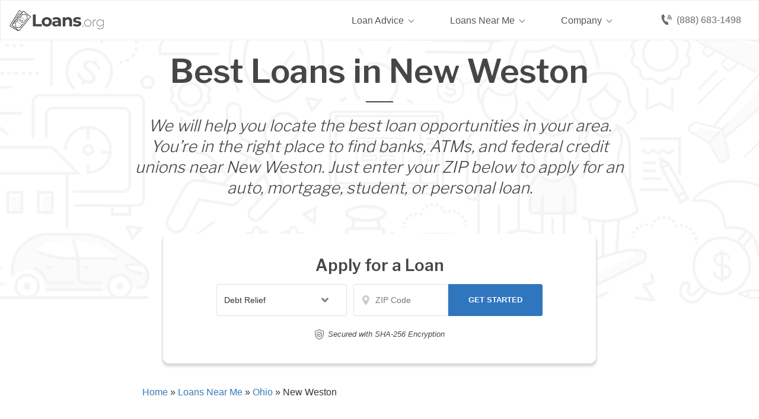

--- FILE ---
content_type: text/html; charset=UTF-8
request_url: https://www.loans.org/local/new-weston-oh/
body_size: 27531
content:
<!doctype html>
<html dir="ltr" lang="en-US">
<head><meta charset="UTF-8"><script>if(navigator.userAgent.match(/MSIE|Internet Explorer/i)||navigator.userAgent.match(/Trident\/7\..*?rv:11/i)){var href=document.location.href;if(!href.match(/[?&]nowprocket/)){if(href.indexOf("?")==-1){if(href.indexOf("#")==-1){document.location.href=href+"?nowprocket=1"}else{document.location.href=href.replace("#","?nowprocket=1#")}}else{if(href.indexOf("#")==-1){document.location.href=href+"&nowprocket=1"}else{document.location.href=href.replace("#","&nowprocket=1#")}}}}</script><script>(()=>{class RocketLazyLoadScripts{constructor(){this.v="2.0.4",this.userEvents=["keydown","keyup","mousedown","mouseup","mousemove","mouseover","mouseout","touchmove","touchstart","touchend","touchcancel","wheel","click","dblclick","input"],this.attributeEvents=["onblur","onclick","oncontextmenu","ondblclick","onfocus","onmousedown","onmouseenter","onmouseleave","onmousemove","onmouseout","onmouseover","onmouseup","onmousewheel","onscroll","onsubmit"]}async t(){this.i(),this.o(),/iP(ad|hone)/.test(navigator.userAgent)&&this.h(),this.u(),this.l(this),this.m(),this.k(this),this.p(this),this._(),await Promise.all([this.R(),this.L()]),this.lastBreath=Date.now(),this.S(this),this.P(),this.D(),this.O(),this.M(),await this.C(this.delayedScripts.normal),await this.C(this.delayedScripts.defer),await this.C(this.delayedScripts.async),await this.T(),await this.F(),await this.j(),await this.A(),window.dispatchEvent(new Event("rocket-allScriptsLoaded")),this.everythingLoaded=!0,this.lastTouchEnd&&await new Promise(t=>setTimeout(t,500-Date.now()+this.lastTouchEnd)),this.I(),this.H(),this.U(),this.W()}i(){this.CSPIssue=sessionStorage.getItem("rocketCSPIssue"),document.addEventListener("securitypolicyviolation",t=>{this.CSPIssue||"script-src-elem"!==t.violatedDirective||"data"!==t.blockedURI||(this.CSPIssue=!0,sessionStorage.setItem("rocketCSPIssue",!0))},{isRocket:!0})}o(){window.addEventListener("pageshow",t=>{this.persisted=t.persisted,this.realWindowLoadedFired=!0},{isRocket:!0}),window.addEventListener("pagehide",()=>{this.onFirstUserAction=null},{isRocket:!0})}h(){let t;function e(e){t=e}window.addEventListener("touchstart",e,{isRocket:!0}),window.addEventListener("touchend",function i(o){o.changedTouches[0]&&t.changedTouches[0]&&Math.abs(o.changedTouches[0].pageX-t.changedTouches[0].pageX)<10&&Math.abs(o.changedTouches[0].pageY-t.changedTouches[0].pageY)<10&&o.timeStamp-t.timeStamp<200&&(window.removeEventListener("touchstart",e,{isRocket:!0}),window.removeEventListener("touchend",i,{isRocket:!0}),"INPUT"===o.target.tagName&&"text"===o.target.type||(o.target.dispatchEvent(new TouchEvent("touchend",{target:o.target,bubbles:!0})),o.target.dispatchEvent(new MouseEvent("mouseover",{target:o.target,bubbles:!0})),o.target.dispatchEvent(new PointerEvent("click",{target:o.target,bubbles:!0,cancelable:!0,detail:1,clientX:o.changedTouches[0].clientX,clientY:o.changedTouches[0].clientY})),event.preventDefault()))},{isRocket:!0})}q(t){this.userActionTriggered||("mousemove"!==t.type||this.firstMousemoveIgnored?"keyup"===t.type||"mouseover"===t.type||"mouseout"===t.type||(this.userActionTriggered=!0,this.onFirstUserAction&&this.onFirstUserAction()):this.firstMousemoveIgnored=!0),"click"===t.type&&t.preventDefault(),t.stopPropagation(),t.stopImmediatePropagation(),"touchstart"===this.lastEvent&&"touchend"===t.type&&(this.lastTouchEnd=Date.now()),"click"===t.type&&(this.lastTouchEnd=0),this.lastEvent=t.type,t.composedPath&&t.composedPath()[0].getRootNode()instanceof ShadowRoot&&(t.rocketTarget=t.composedPath()[0]),this.savedUserEvents.push(t)}u(){this.savedUserEvents=[],this.userEventHandler=this.q.bind(this),this.userEvents.forEach(t=>window.addEventListener(t,this.userEventHandler,{passive:!1,isRocket:!0})),document.addEventListener("visibilitychange",this.userEventHandler,{isRocket:!0})}U(){this.userEvents.forEach(t=>window.removeEventListener(t,this.userEventHandler,{passive:!1,isRocket:!0})),document.removeEventListener("visibilitychange",this.userEventHandler,{isRocket:!0}),this.savedUserEvents.forEach(t=>{(t.rocketTarget||t.target).dispatchEvent(new window[t.constructor.name](t.type,t))})}m(){const t="return false",e=Array.from(this.attributeEvents,t=>"data-rocket-"+t),i="["+this.attributeEvents.join("],[")+"]",o="[data-rocket-"+this.attributeEvents.join("],[data-rocket-")+"]",s=(e,i,o)=>{o&&o!==t&&(e.setAttribute("data-rocket-"+i,o),e["rocket"+i]=new Function("event",o),e.setAttribute(i,t))};new MutationObserver(t=>{for(const n of t)"attributes"===n.type&&(n.attributeName.startsWith("data-rocket-")||this.everythingLoaded?n.attributeName.startsWith("data-rocket-")&&this.everythingLoaded&&this.N(n.target,n.attributeName.substring(12)):s(n.target,n.attributeName,n.target.getAttribute(n.attributeName))),"childList"===n.type&&n.addedNodes.forEach(t=>{if(t.nodeType===Node.ELEMENT_NODE)if(this.everythingLoaded)for(const i of[t,...t.querySelectorAll(o)])for(const t of i.getAttributeNames())e.includes(t)&&this.N(i,t.substring(12));else for(const e of[t,...t.querySelectorAll(i)])for(const t of e.getAttributeNames())this.attributeEvents.includes(t)&&s(e,t,e.getAttribute(t))})}).observe(document,{subtree:!0,childList:!0,attributeFilter:[...this.attributeEvents,...e]})}I(){this.attributeEvents.forEach(t=>{document.querySelectorAll("[data-rocket-"+t+"]").forEach(e=>{this.N(e,t)})})}N(t,e){const i=t.getAttribute("data-rocket-"+e);i&&(t.setAttribute(e,i),t.removeAttribute("data-rocket-"+e))}k(t){Object.defineProperty(HTMLElement.prototype,"onclick",{get(){return this.rocketonclick||null},set(e){this.rocketonclick=e,this.setAttribute(t.everythingLoaded?"onclick":"data-rocket-onclick","this.rocketonclick(event)")}})}S(t){function e(e,i){let o=e[i];e[i]=null,Object.defineProperty(e,i,{get:()=>o,set(s){t.everythingLoaded?o=s:e["rocket"+i]=o=s}})}e(document,"onreadystatechange"),e(window,"onload"),e(window,"onpageshow");try{Object.defineProperty(document,"readyState",{get:()=>t.rocketReadyState,set(e){t.rocketReadyState=e},configurable:!0}),document.readyState="loading"}catch(t){console.log("WPRocket DJE readyState conflict, bypassing")}}l(t){this.originalAddEventListener=EventTarget.prototype.addEventListener,this.originalRemoveEventListener=EventTarget.prototype.removeEventListener,this.savedEventListeners=[],EventTarget.prototype.addEventListener=function(e,i,o){o&&o.isRocket||!t.B(e,this)&&!t.userEvents.includes(e)||t.B(e,this)&&!t.userActionTriggered||e.startsWith("rocket-")||t.everythingLoaded?t.originalAddEventListener.call(this,e,i,o):(t.savedEventListeners.push({target:this,remove:!1,type:e,func:i,options:o}),"mouseenter"!==e&&"mouseleave"!==e||t.originalAddEventListener.call(this,e,t.savedUserEvents.push,o))},EventTarget.prototype.removeEventListener=function(e,i,o){o&&o.isRocket||!t.B(e,this)&&!t.userEvents.includes(e)||t.B(e,this)&&!t.userActionTriggered||e.startsWith("rocket-")||t.everythingLoaded?t.originalRemoveEventListener.call(this,e,i,o):t.savedEventListeners.push({target:this,remove:!0,type:e,func:i,options:o})}}J(t,e){this.savedEventListeners=this.savedEventListeners.filter(i=>{let o=i.type,s=i.target||window;return e!==o||t!==s||(this.B(o,s)&&(i.type="rocket-"+o),this.$(i),!1)})}H(){EventTarget.prototype.addEventListener=this.originalAddEventListener,EventTarget.prototype.removeEventListener=this.originalRemoveEventListener,this.savedEventListeners.forEach(t=>this.$(t))}$(t){t.remove?this.originalRemoveEventListener.call(t.target,t.type,t.func,t.options):this.originalAddEventListener.call(t.target,t.type,t.func,t.options)}p(t){let e;function i(e){return t.everythingLoaded?e:e.split(" ").map(t=>"load"===t||t.startsWith("load.")?"rocket-jquery-load":t).join(" ")}function o(o){function s(e){const s=o.fn[e];o.fn[e]=o.fn.init.prototype[e]=function(){return this[0]===window&&t.userActionTriggered&&("string"==typeof arguments[0]||arguments[0]instanceof String?arguments[0]=i(arguments[0]):"object"==typeof arguments[0]&&Object.keys(arguments[0]).forEach(t=>{const e=arguments[0][t];delete arguments[0][t],arguments[0][i(t)]=e})),s.apply(this,arguments),this}}if(o&&o.fn&&!t.allJQueries.includes(o)){const e={DOMContentLoaded:[],"rocket-DOMContentLoaded":[]};for(const t in e)document.addEventListener(t,()=>{e[t].forEach(t=>t())},{isRocket:!0});o.fn.ready=o.fn.init.prototype.ready=function(i){function s(){parseInt(o.fn.jquery)>2?setTimeout(()=>i.bind(document)(o)):i.bind(document)(o)}return"function"==typeof i&&(t.realDomReadyFired?!t.userActionTriggered||t.fauxDomReadyFired?s():e["rocket-DOMContentLoaded"].push(s):e.DOMContentLoaded.push(s)),o([])},s("on"),s("one"),s("off"),t.allJQueries.push(o)}e=o}t.allJQueries=[],o(window.jQuery),Object.defineProperty(window,"jQuery",{get:()=>e,set(t){o(t)}})}P(){const t=new Map;document.write=document.writeln=function(e){const i=document.currentScript,o=document.createRange(),s=i.parentElement;let n=t.get(i);void 0===n&&(n=i.nextSibling,t.set(i,n));const c=document.createDocumentFragment();o.setStart(c,0),c.appendChild(o.createContextualFragment(e)),s.insertBefore(c,n)}}async R(){return new Promise(t=>{this.userActionTriggered?t():this.onFirstUserAction=t})}async L(){return new Promise(t=>{document.addEventListener("DOMContentLoaded",()=>{this.realDomReadyFired=!0,t()},{isRocket:!0})})}async j(){return this.realWindowLoadedFired?Promise.resolve():new Promise(t=>{window.addEventListener("load",t,{isRocket:!0})})}M(){this.pendingScripts=[];this.scriptsMutationObserver=new MutationObserver(t=>{for(const e of t)e.addedNodes.forEach(t=>{"SCRIPT"!==t.tagName||t.noModule||t.isWPRocket||this.pendingScripts.push({script:t,promise:new Promise(e=>{const i=()=>{const i=this.pendingScripts.findIndex(e=>e.script===t);i>=0&&this.pendingScripts.splice(i,1),e()};t.addEventListener("load",i,{isRocket:!0}),t.addEventListener("error",i,{isRocket:!0}),setTimeout(i,1e3)})})})}),this.scriptsMutationObserver.observe(document,{childList:!0,subtree:!0})}async F(){await this.X(),this.pendingScripts.length?(await this.pendingScripts[0].promise,await this.F()):this.scriptsMutationObserver.disconnect()}D(){this.delayedScripts={normal:[],async:[],defer:[]},document.querySelectorAll("script[type$=rocketlazyloadscript]").forEach(t=>{t.hasAttribute("data-rocket-src")?t.hasAttribute("async")&&!1!==t.async?this.delayedScripts.async.push(t):t.hasAttribute("defer")&&!1!==t.defer||"module"===t.getAttribute("data-rocket-type")?this.delayedScripts.defer.push(t):this.delayedScripts.normal.push(t):this.delayedScripts.normal.push(t)})}async _(){await this.L();let t=[];document.querySelectorAll("script[type$=rocketlazyloadscript][data-rocket-src]").forEach(e=>{let i=e.getAttribute("data-rocket-src");if(i&&!i.startsWith("data:")){i.startsWith("//")&&(i=location.protocol+i);try{const o=new URL(i).origin;o!==location.origin&&t.push({src:o,crossOrigin:e.crossOrigin||"module"===e.getAttribute("data-rocket-type")})}catch(t){}}}),t=[...new Map(t.map(t=>[JSON.stringify(t),t])).values()],this.Y(t,"preconnect")}async G(t){if(await this.K(),!0!==t.noModule||!("noModule"in HTMLScriptElement.prototype))return new Promise(e=>{let i;function o(){(i||t).setAttribute("data-rocket-status","executed"),e()}try{if(navigator.userAgent.includes("Firefox/")||""===navigator.vendor||this.CSPIssue)i=document.createElement("script"),[...t.attributes].forEach(t=>{let e=t.nodeName;"type"!==e&&("data-rocket-type"===e&&(e="type"),"data-rocket-src"===e&&(e="src"),i.setAttribute(e,t.nodeValue))}),t.text&&(i.text=t.text),t.nonce&&(i.nonce=t.nonce),i.hasAttribute("src")?(i.addEventListener("load",o,{isRocket:!0}),i.addEventListener("error",()=>{i.setAttribute("data-rocket-status","failed-network"),e()},{isRocket:!0}),setTimeout(()=>{i.isConnected||e()},1)):(i.text=t.text,o()),i.isWPRocket=!0,t.parentNode.replaceChild(i,t);else{const i=t.getAttribute("data-rocket-type"),s=t.getAttribute("data-rocket-src");i?(t.type=i,t.removeAttribute("data-rocket-type")):t.removeAttribute("type"),t.addEventListener("load",o,{isRocket:!0}),t.addEventListener("error",i=>{this.CSPIssue&&i.target.src.startsWith("data:")?(console.log("WPRocket: CSP fallback activated"),t.removeAttribute("src"),this.G(t).then(e)):(t.setAttribute("data-rocket-status","failed-network"),e())},{isRocket:!0}),s?(t.fetchPriority="high",t.removeAttribute("data-rocket-src"),t.src=s):t.src="data:text/javascript;base64,"+window.btoa(unescape(encodeURIComponent(t.text)))}}catch(i){t.setAttribute("data-rocket-status","failed-transform"),e()}});t.setAttribute("data-rocket-status","skipped")}async C(t){const e=t.shift();return e?(e.isConnected&&await this.G(e),this.C(t)):Promise.resolve()}O(){this.Y([...this.delayedScripts.normal,...this.delayedScripts.defer,...this.delayedScripts.async],"preload")}Y(t,e){this.trash=this.trash||[];let i=!0;var o=document.createDocumentFragment();t.forEach(t=>{const s=t.getAttribute&&t.getAttribute("data-rocket-src")||t.src;if(s&&!s.startsWith("data:")){const n=document.createElement("link");n.href=s,n.rel=e,"preconnect"!==e&&(n.as="script",n.fetchPriority=i?"high":"low"),t.getAttribute&&"module"===t.getAttribute("data-rocket-type")&&(n.crossOrigin=!0),t.crossOrigin&&(n.crossOrigin=t.crossOrigin),t.integrity&&(n.integrity=t.integrity),t.nonce&&(n.nonce=t.nonce),o.appendChild(n),this.trash.push(n),i=!1}}),document.head.appendChild(o)}W(){this.trash.forEach(t=>t.remove())}async T(){try{document.readyState="interactive"}catch(t){}this.fauxDomReadyFired=!0;try{await this.K(),this.J(document,"readystatechange"),document.dispatchEvent(new Event("rocket-readystatechange")),await this.K(),document.rocketonreadystatechange&&document.rocketonreadystatechange(),await this.K(),this.J(document,"DOMContentLoaded"),document.dispatchEvent(new Event("rocket-DOMContentLoaded")),await this.K(),this.J(window,"DOMContentLoaded"),window.dispatchEvent(new Event("rocket-DOMContentLoaded"))}catch(t){console.error(t)}}async A(){try{document.readyState="complete"}catch(t){}try{await this.K(),this.J(document,"readystatechange"),document.dispatchEvent(new Event("rocket-readystatechange")),await this.K(),document.rocketonreadystatechange&&document.rocketonreadystatechange(),await this.K(),this.J(window,"load"),window.dispatchEvent(new Event("rocket-load")),await this.K(),window.rocketonload&&window.rocketonload(),await this.K(),this.allJQueries.forEach(t=>t(window).trigger("rocket-jquery-load")),await this.K(),this.J(window,"pageshow");const t=new Event("rocket-pageshow");t.persisted=this.persisted,window.dispatchEvent(t),await this.K(),window.rocketonpageshow&&window.rocketonpageshow({persisted:this.persisted})}catch(t){console.error(t)}}async K(){Date.now()-this.lastBreath>45&&(await this.X(),this.lastBreath=Date.now())}async X(){return document.hidden?new Promise(t=>setTimeout(t)):new Promise(t=>requestAnimationFrame(t))}B(t,e){return e===document&&"readystatechange"===t||(e===document&&"DOMContentLoaded"===t||(e===window&&"DOMContentLoaded"===t||(e===window&&"load"===t||e===window&&"pageshow"===t)))}static run(){(new RocketLazyLoadScripts).t()}}RocketLazyLoadScripts.run()})();</script>
	
	<meta name="viewport" content="width=device-width, initial-scale=1">
	<link rel="profile" href="https://gmpg.org/xfn/11">

	<title>New Weston | Loans.org</title>
<link data-rocket-preload as="style" href="https://fonts.googleapis.com/css2?family=Libre+Franklin%3Awght%40300%3B400%3B500%3B600&#038;ver=1.1.12.61&#038;display=swap" rel="preload">
<link data-rocket-preload as="style" href="https://fonts.googleapis.com/css?family=Montserrat&#038;display=swap" rel="preload">
<style id="" media="print" onload="this.media=&#039;all&#039;">/* cyrillic-ext */
@font-face {
  font-family: 'Libre Franklin';
  font-style: normal;
  font-weight: 300;
  font-display: swap;
  src: url(/fonts.gstatic.com/s/librefranklin/v20/jizDREVItHgc8qDIbSTKq4XkRiUS2zcZiVbJsNo.woff2) format('woff2');
  unicode-range: U+0460-052F, U+1C80-1C8A, U+20B4, U+2DE0-2DFF, U+A640-A69F, U+FE2E-FE2F;
}
/* cyrillic */
@font-face {
  font-family: 'Libre Franklin';
  font-style: normal;
  font-weight: 300;
  font-display: swap;
  src: url(/fonts.gstatic.com/s/librefranklin/v20/jizDREVItHgc8qDIbSTKq4XkRiUb2zcZiVbJsNo.woff2) format('woff2');
  unicode-range: U+0301, U+0400-045F, U+0490-0491, U+04B0-04B1, U+2116;
}
/* vietnamese */
@font-face {
  font-family: 'Libre Franklin';
  font-style: normal;
  font-weight: 300;
  font-display: swap;
  src: url(/fonts.gstatic.com/s/librefranklin/v20/jizDREVItHgc8qDIbSTKq4XkRiUQ2zcZiVbJsNo.woff2) format('woff2');
  unicode-range: U+0102-0103, U+0110-0111, U+0128-0129, U+0168-0169, U+01A0-01A1, U+01AF-01B0, U+0300-0301, U+0303-0304, U+0308-0309, U+0323, U+0329, U+1EA0-1EF9, U+20AB;
}
/* latin-ext */
@font-face {
  font-family: 'Libre Franklin';
  font-style: normal;
  font-weight: 300;
  font-display: swap;
  src: url(/fonts.gstatic.com/s/librefranklin/v20/jizDREVItHgc8qDIbSTKq4XkRiUR2zcZiVbJsNo.woff2) format('woff2');
  unicode-range: U+0100-02BA, U+02BD-02C5, U+02C7-02CC, U+02CE-02D7, U+02DD-02FF, U+0304, U+0308, U+0329, U+1D00-1DBF, U+1E00-1E9F, U+1EF2-1EFF, U+2020, U+20A0-20AB, U+20AD-20C0, U+2113, U+2C60-2C7F, U+A720-A7FF;
}
/* latin */
@font-face {
  font-family: 'Libre Franklin';
  font-style: normal;
  font-weight: 300;
  font-display: swap;
  src: url(/fonts.gstatic.com/s/librefranklin/v20/jizDREVItHgc8qDIbSTKq4XkRiUf2zcZiVbJ.woff2) format('woff2');
  unicode-range: U+0000-00FF, U+0131, U+0152-0153, U+02BB-02BC, U+02C6, U+02DA, U+02DC, U+0304, U+0308, U+0329, U+2000-206F, U+20AC, U+2122, U+2191, U+2193, U+2212, U+2215, U+FEFF, U+FFFD;
}
/* cyrillic-ext */
@font-face {
  font-family: 'Libre Franklin';
  font-style: normal;
  font-weight: 400;
  font-display: swap;
  src: url(/fonts.gstatic.com/s/librefranklin/v20/jizDREVItHgc8qDIbSTKq4XkRiUS2zcZiVbJsNo.woff2) format('woff2');
  unicode-range: U+0460-052F, U+1C80-1C8A, U+20B4, U+2DE0-2DFF, U+A640-A69F, U+FE2E-FE2F;
}
/* cyrillic */
@font-face {
  font-family: 'Libre Franklin';
  font-style: normal;
  font-weight: 400;
  font-display: swap;
  src: url(/fonts.gstatic.com/s/librefranklin/v20/jizDREVItHgc8qDIbSTKq4XkRiUb2zcZiVbJsNo.woff2) format('woff2');
  unicode-range: U+0301, U+0400-045F, U+0490-0491, U+04B0-04B1, U+2116;
}
/* vietnamese */
@font-face {
  font-family: 'Libre Franklin';
  font-style: normal;
  font-weight: 400;
  font-display: swap;
  src: url(/fonts.gstatic.com/s/librefranklin/v20/jizDREVItHgc8qDIbSTKq4XkRiUQ2zcZiVbJsNo.woff2) format('woff2');
  unicode-range: U+0102-0103, U+0110-0111, U+0128-0129, U+0168-0169, U+01A0-01A1, U+01AF-01B0, U+0300-0301, U+0303-0304, U+0308-0309, U+0323, U+0329, U+1EA0-1EF9, U+20AB;
}
/* latin-ext */
@font-face {
  font-family: 'Libre Franklin';
  font-style: normal;
  font-weight: 400;
  font-display: swap;
  src: url(/fonts.gstatic.com/s/librefranklin/v20/jizDREVItHgc8qDIbSTKq4XkRiUR2zcZiVbJsNo.woff2) format('woff2');
  unicode-range: U+0100-02BA, U+02BD-02C5, U+02C7-02CC, U+02CE-02D7, U+02DD-02FF, U+0304, U+0308, U+0329, U+1D00-1DBF, U+1E00-1E9F, U+1EF2-1EFF, U+2020, U+20A0-20AB, U+20AD-20C0, U+2113, U+2C60-2C7F, U+A720-A7FF;
}
/* latin */
@font-face {
  font-family: 'Libre Franklin';
  font-style: normal;
  font-weight: 400;
  font-display: swap;
  src: url(/fonts.gstatic.com/s/librefranklin/v20/jizDREVItHgc8qDIbSTKq4XkRiUf2zcZiVbJ.woff2) format('woff2');
  unicode-range: U+0000-00FF, U+0131, U+0152-0153, U+02BB-02BC, U+02C6, U+02DA, U+02DC, U+0304, U+0308, U+0329, U+2000-206F, U+20AC, U+2122, U+2191, U+2193, U+2212, U+2215, U+FEFF, U+FFFD;
}
/* cyrillic-ext */
@font-face {
  font-family: 'Libre Franklin';
  font-style: normal;
  font-weight: 500;
  font-display: swap;
  src: url(/fonts.gstatic.com/s/librefranklin/v20/jizDREVItHgc8qDIbSTKq4XkRiUS2zcZiVbJsNo.woff2) format('woff2');
  unicode-range: U+0460-052F, U+1C80-1C8A, U+20B4, U+2DE0-2DFF, U+A640-A69F, U+FE2E-FE2F;
}
/* cyrillic */
@font-face {
  font-family: 'Libre Franklin';
  font-style: normal;
  font-weight: 500;
  font-display: swap;
  src: url(/fonts.gstatic.com/s/librefranklin/v20/jizDREVItHgc8qDIbSTKq4XkRiUb2zcZiVbJsNo.woff2) format('woff2');
  unicode-range: U+0301, U+0400-045F, U+0490-0491, U+04B0-04B1, U+2116;
}
/* vietnamese */
@font-face {
  font-family: 'Libre Franklin';
  font-style: normal;
  font-weight: 500;
  font-display: swap;
  src: url(/fonts.gstatic.com/s/librefranklin/v20/jizDREVItHgc8qDIbSTKq4XkRiUQ2zcZiVbJsNo.woff2) format('woff2');
  unicode-range: U+0102-0103, U+0110-0111, U+0128-0129, U+0168-0169, U+01A0-01A1, U+01AF-01B0, U+0300-0301, U+0303-0304, U+0308-0309, U+0323, U+0329, U+1EA0-1EF9, U+20AB;
}
/* latin-ext */
@font-face {
  font-family: 'Libre Franklin';
  font-style: normal;
  font-weight: 500;
  font-display: swap;
  src: url(/fonts.gstatic.com/s/librefranklin/v20/jizDREVItHgc8qDIbSTKq4XkRiUR2zcZiVbJsNo.woff2) format('woff2');
  unicode-range: U+0100-02BA, U+02BD-02C5, U+02C7-02CC, U+02CE-02D7, U+02DD-02FF, U+0304, U+0308, U+0329, U+1D00-1DBF, U+1E00-1E9F, U+1EF2-1EFF, U+2020, U+20A0-20AB, U+20AD-20C0, U+2113, U+2C60-2C7F, U+A720-A7FF;
}
/* latin */
@font-face {
  font-family: 'Libre Franklin';
  font-style: normal;
  font-weight: 500;
  font-display: swap;
  src: url(/fonts.gstatic.com/s/librefranklin/v20/jizDREVItHgc8qDIbSTKq4XkRiUf2zcZiVbJ.woff2) format('woff2');
  unicode-range: U+0000-00FF, U+0131, U+0152-0153, U+02BB-02BC, U+02C6, U+02DA, U+02DC, U+0304, U+0308, U+0329, U+2000-206F, U+20AC, U+2122, U+2191, U+2193, U+2212, U+2215, U+FEFF, U+FFFD;
}
/* cyrillic-ext */
@font-face {
  font-family: 'Libre Franklin';
  font-style: normal;
  font-weight: 600;
  font-display: swap;
  src: url(/fonts.gstatic.com/s/librefranklin/v20/jizDREVItHgc8qDIbSTKq4XkRiUS2zcZiVbJsNo.woff2) format('woff2');
  unicode-range: U+0460-052F, U+1C80-1C8A, U+20B4, U+2DE0-2DFF, U+A640-A69F, U+FE2E-FE2F;
}
/* cyrillic */
@font-face {
  font-family: 'Libre Franklin';
  font-style: normal;
  font-weight: 600;
  font-display: swap;
  src: url(/fonts.gstatic.com/s/librefranklin/v20/jizDREVItHgc8qDIbSTKq4XkRiUb2zcZiVbJsNo.woff2) format('woff2');
  unicode-range: U+0301, U+0400-045F, U+0490-0491, U+04B0-04B1, U+2116;
}
/* vietnamese */
@font-face {
  font-family: 'Libre Franklin';
  font-style: normal;
  font-weight: 600;
  font-display: swap;
  src: url(/fonts.gstatic.com/s/librefranklin/v20/jizDREVItHgc8qDIbSTKq4XkRiUQ2zcZiVbJsNo.woff2) format('woff2');
  unicode-range: U+0102-0103, U+0110-0111, U+0128-0129, U+0168-0169, U+01A0-01A1, U+01AF-01B0, U+0300-0301, U+0303-0304, U+0308-0309, U+0323, U+0329, U+1EA0-1EF9, U+20AB;
}
/* latin-ext */
@font-face {
  font-family: 'Libre Franklin';
  font-style: normal;
  font-weight: 600;
  font-display: swap;
  src: url(/fonts.gstatic.com/s/librefranklin/v20/jizDREVItHgc8qDIbSTKq4XkRiUR2zcZiVbJsNo.woff2) format('woff2');
  unicode-range: U+0100-02BA, U+02BD-02C5, U+02C7-02CC, U+02CE-02D7, U+02DD-02FF, U+0304, U+0308, U+0329, U+1D00-1DBF, U+1E00-1E9F, U+1EF2-1EFF, U+2020, U+20A0-20AB, U+20AD-20C0, U+2113, U+2C60-2C7F, U+A720-A7FF;
}
/* latin */
@font-face {
  font-family: 'Libre Franklin';
  font-style: normal;
  font-weight: 600;
  font-display: swap;
  src: url(/fonts.gstatic.com/s/librefranklin/v20/jizDREVItHgc8qDIbSTKq4XkRiUf2zcZiVbJ.woff2) format('woff2');
  unicode-range: U+0000-00FF, U+0131, U+0152-0153, U+02BB-02BC, U+02C6, U+02DA, U+02DC, U+0304, U+0308, U+0329, U+2000-206F, U+20AC, U+2122, U+2191, U+2193, U+2212, U+2215, U+FEFF, U+FFFD;
}
</style>
<noscript data-wpr-hosted-gf-parameters=""><link rel="stylesheet" href="https://fonts.googleapis.com/css2?family=Libre+Franklin%3Awght%40300%3B400%3B500%3B600&#038;ver=1.1.12.61&#038;display=swap"></noscript>
<style id="" media="print" onload="this.media=&#039;all&#039;">/* cyrillic-ext */
@font-face {
  font-family: 'Montserrat';
  font-style: normal;
  font-weight: 400;
  font-display: swap;
  src: url(/fonts.gstatic.com/s/montserrat/v31/JTUHjIg1_i6t8kCHKm4532VJOt5-QNFgpCtr6Hw0aXp-p7K4KLjztg.woff2) format('woff2');
  unicode-range: U+0460-052F, U+1C80-1C8A, U+20B4, U+2DE0-2DFF, U+A640-A69F, U+FE2E-FE2F;
}
/* cyrillic */
@font-face {
  font-family: 'Montserrat';
  font-style: normal;
  font-weight: 400;
  font-display: swap;
  src: url(/fonts.gstatic.com/s/montserrat/v31/JTUHjIg1_i6t8kCHKm4532VJOt5-QNFgpCtr6Hw9aXp-p7K4KLjztg.woff2) format('woff2');
  unicode-range: U+0301, U+0400-045F, U+0490-0491, U+04B0-04B1, U+2116;
}
/* vietnamese */
@font-face {
  font-family: 'Montserrat';
  font-style: normal;
  font-weight: 400;
  font-display: swap;
  src: url(/fonts.gstatic.com/s/montserrat/v31/JTUHjIg1_i6t8kCHKm4532VJOt5-QNFgpCtr6Hw2aXp-p7K4KLjztg.woff2) format('woff2');
  unicode-range: U+0102-0103, U+0110-0111, U+0128-0129, U+0168-0169, U+01A0-01A1, U+01AF-01B0, U+0300-0301, U+0303-0304, U+0308-0309, U+0323, U+0329, U+1EA0-1EF9, U+20AB;
}
/* latin-ext */
@font-face {
  font-family: 'Montserrat';
  font-style: normal;
  font-weight: 400;
  font-display: swap;
  src: url(/fonts.gstatic.com/s/montserrat/v31/JTUHjIg1_i6t8kCHKm4532VJOt5-QNFgpCtr6Hw3aXp-p7K4KLjztg.woff2) format('woff2');
  unicode-range: U+0100-02BA, U+02BD-02C5, U+02C7-02CC, U+02CE-02D7, U+02DD-02FF, U+0304, U+0308, U+0329, U+1D00-1DBF, U+1E00-1E9F, U+1EF2-1EFF, U+2020, U+20A0-20AB, U+20AD-20C0, U+2113, U+2C60-2C7F, U+A720-A7FF;
}
/* latin */
@font-face {
  font-family: 'Montserrat';
  font-style: normal;
  font-weight: 400;
  font-display: swap;
  src: url(/fonts.gstatic.com/s/montserrat/v31/JTUHjIg1_i6t8kCHKm4532VJOt5-QNFgpCtr6Hw5aXp-p7K4KLg.woff2) format('woff2');
  unicode-range: U+0000-00FF, U+0131, U+0152-0153, U+02BB-02BC, U+02C6, U+02DA, U+02DC, U+0304, U+0308, U+0329, U+2000-206F, U+20AC, U+2122, U+2191, U+2193, U+2212, U+2215, U+FEFF, U+FFFD;
}
</style>
<noscript data-wpr-hosted-gf-parameters=""><link rel="stylesheet" href="https://fonts.googleapis.com/css?family=Montserrat&#038;display=swap"></noscript>
	<style>img:is([sizes="auto" i], [sizes^="auto," i]) { contain-intrinsic-size: 3000px 1500px }</style>
	
		<!-- All in One SEO Pro 4.9.3 - aioseo.com -->
	<meta name="robots" content="max-snippet:-1, max-image-preview:large, max-video-preview:-1" />
	<link rel="canonical" href="https://www.loans.org/local/new-weston-oh/" />
	<meta name="generator" content="All in One SEO Pro (AIOSEO) 4.9.3" />
		<script type="application/ld+json" class="aioseo-schema">
			{"@context":"https:\/\/schema.org","@graph":[{"@type":"BreadcrumbList","@id":"https:\/\/www.loans.org\/local\/new-weston-oh\/#breadcrumblist","itemListElement":[{"@type":"ListItem","@id":"https:\/\/www.loans.org#listItem","position":1,"name":"Home","item":"https:\/\/www.loans.org","nextItem":{"@type":"ListItem","@id":"https:\/\/www.loans.org\/local-list\/#listItem","name":"Loans Near Me"}},{"@type":"ListItem","@id":"https:\/\/www.loans.org\/local-list\/#listItem","position":2,"name":"Loans Near Me","item":"https:\/\/www.loans.org\/local-list\/","nextItem":{"@type":"ListItem","@id":"https:\/\/www.loans.org\/local-search\/ohio\/#listItem","name":"Ohio"},"previousItem":{"@type":"ListItem","@id":"https:\/\/www.loans.org#listItem","name":"Home"}},{"@type":"ListItem","@id":"https:\/\/www.loans.org\/local-search\/ohio\/#listItem","position":3,"name":"Ohio","item":"https:\/\/www.loans.org\/local-search\/ohio\/","nextItem":{"@type":"ListItem","@id":"https:\/\/www.loans.org\/local\/new-weston-oh\/#listItem","name":"New Weston"},"previousItem":{"@type":"ListItem","@id":"https:\/\/www.loans.org\/local-list\/#listItem","name":"Loans Near Me"}},{"@type":"ListItem","@id":"https:\/\/www.loans.org\/local\/new-weston-oh\/#listItem","position":4,"name":"New Weston","previousItem":{"@type":"ListItem","@id":"https:\/\/www.loans.org\/local-search\/ohio\/#listItem","name":"Ohio"}}]},{"@type":"Organization","@id":"https:\/\/www.loans.org\/#organization","name":"Loans.org","description":"Your One Stop Loan Guide","url":"https:\/\/www.loans.org\/","telephone":"8886831498","logo":{"@type":"ImageObject","url":"https:\/\/www.loans.org\/wp-content\/uploads\/2020\/12\/LOA-101-Logo-01-02.svg","@id":"https:\/\/www.loans.org\/local\/new-weston-oh\/#organizationLogo"},"image":{"@id":"https:\/\/www.loans.org\/local\/new-weston-oh\/#organizationLogo"}},{"@type":"WebPage","@id":"https:\/\/www.loans.org\/local\/new-weston-oh\/#webpage","url":"https:\/\/www.loans.org\/local\/new-weston-oh\/","name":"New Weston | Loans.org","inLanguage":"en-US","isPartOf":{"@id":"https:\/\/www.loans.org\/#website"},"breadcrumb":{"@id":"https:\/\/www.loans.org\/local\/new-weston-oh\/#breadcrumblist"},"datePublished":"2020-11-24T21:08:57+00:00","dateModified":"2020-12-02T23:08:01+00:00"},{"@type":"WebSite","@id":"https:\/\/www.loans.org\/#website","url":"https:\/\/www.loans.org\/","name":"Loans.org","description":"Your One Stop Loan Guide","inLanguage":"en-US","publisher":{"@id":"https:\/\/www.loans.org\/#organization"}}]}
		</script>
		<!-- All in One SEO Pro -->

<link rel='dns-prefetch' href='//ajax.googleapis.com' />
<link rel='dns-prefetch' href='//cdnjs.cloudflare.com' />
<link rel='dns-prefetch' href='//fonts.googleapis.com' />
<link href='https://fonts.gstatic.com' crossorigin rel='preconnect' />
<link rel="alternate" type="application/rss+xml" title="Loans.org &raquo; Feed" href="https://www.loans.org/feed/" />
<link rel="alternate" type="application/rss+xml" title="Loans.org &raquo; Comments Feed" href="https://www.loans.org/comments/feed/" />
<style id='classic-theme-styles-inline-css'>
/*! This file is auto-generated */
.wp-block-button__link{color:#fff;background-color:#32373c;border-radius:9999px;box-shadow:none;text-decoration:none;padding:calc(.667em + 2px) calc(1.333em + 2px);font-size:1.125em}.wp-block-file__button{background:#32373c;color:#fff;text-decoration:none}
</style>
<link rel='stylesheet' id='aioseo/css/src/vue/standalone/blocks/table-of-contents/global.scss-css' href='https://www.loans.org/wp-content/plugins/all-in-one-seo-pack-pro/dist/Pro/assets/css/table-of-contents/global.e90f6d47.css?ver=4.9.3' media='all' />
<link rel='stylesheet' id='aioseo/css/src/vue/standalone/blocks/pro/recipe/global.scss-css' href='https://www.loans.org/wp-content/plugins/all-in-one-seo-pack-pro/dist/Pro/assets/css/recipe/global.67a3275f.css?ver=4.9.3' media='all' />
<link rel='stylesheet' id='aioseo/css/src/vue/standalone/blocks/pro/product/global.scss-css' href='https://www.loans.org/wp-content/plugins/all-in-one-seo-pack-pro/dist/Pro/assets/css/product/global.61066cfb.css?ver=4.9.3' media='all' />
<style id='global-styles-inline-css'>
:root{--wp--preset--aspect-ratio--square: 1;--wp--preset--aspect-ratio--4-3: 4/3;--wp--preset--aspect-ratio--3-4: 3/4;--wp--preset--aspect-ratio--3-2: 3/2;--wp--preset--aspect-ratio--2-3: 2/3;--wp--preset--aspect-ratio--16-9: 16/9;--wp--preset--aspect-ratio--9-16: 9/16;--wp--preset--color--black: #000000;--wp--preset--color--cyan-bluish-gray: #abb8c3;--wp--preset--color--white: #ffffff;--wp--preset--color--pale-pink: #f78da7;--wp--preset--color--vivid-red: #cf2e2e;--wp--preset--color--luminous-vivid-orange: #ff6900;--wp--preset--color--luminous-vivid-amber: #fcb900;--wp--preset--color--light-green-cyan: #7bdcb5;--wp--preset--color--vivid-green-cyan: #00d084;--wp--preset--color--pale-cyan-blue: #8ed1fc;--wp--preset--color--vivid-cyan-blue: #0693e3;--wp--preset--color--vivid-purple: #9b51e0;--wp--preset--gradient--vivid-cyan-blue-to-vivid-purple: linear-gradient(135deg,rgba(6,147,227,1) 0%,rgb(155,81,224) 100%);--wp--preset--gradient--light-green-cyan-to-vivid-green-cyan: linear-gradient(135deg,rgb(122,220,180) 0%,rgb(0,208,130) 100%);--wp--preset--gradient--luminous-vivid-amber-to-luminous-vivid-orange: linear-gradient(135deg,rgba(252,185,0,1) 0%,rgba(255,105,0,1) 100%);--wp--preset--gradient--luminous-vivid-orange-to-vivid-red: linear-gradient(135deg,rgba(255,105,0,1) 0%,rgb(207,46,46) 100%);--wp--preset--gradient--very-light-gray-to-cyan-bluish-gray: linear-gradient(135deg,rgb(238,238,238) 0%,rgb(169,184,195) 100%);--wp--preset--gradient--cool-to-warm-spectrum: linear-gradient(135deg,rgb(74,234,220) 0%,rgb(151,120,209) 20%,rgb(207,42,186) 40%,rgb(238,44,130) 60%,rgb(251,105,98) 80%,rgb(254,248,76) 100%);--wp--preset--gradient--blush-light-purple: linear-gradient(135deg,rgb(255,206,236) 0%,rgb(152,150,240) 100%);--wp--preset--gradient--blush-bordeaux: linear-gradient(135deg,rgb(254,205,165) 0%,rgb(254,45,45) 50%,rgb(107,0,62) 100%);--wp--preset--gradient--luminous-dusk: linear-gradient(135deg,rgb(255,203,112) 0%,rgb(199,81,192) 50%,rgb(65,88,208) 100%);--wp--preset--gradient--pale-ocean: linear-gradient(135deg,rgb(255,245,203) 0%,rgb(182,227,212) 50%,rgb(51,167,181) 100%);--wp--preset--gradient--electric-grass: linear-gradient(135deg,rgb(202,248,128) 0%,rgb(113,206,126) 100%);--wp--preset--gradient--midnight: linear-gradient(135deg,rgb(2,3,129) 0%,rgb(40,116,252) 100%);--wp--preset--font-size--small: 13px;--wp--preset--font-size--medium: 20px;--wp--preset--font-size--large: 36px;--wp--preset--font-size--x-large: 42px;--wp--preset--spacing--20: 0.44rem;--wp--preset--spacing--30: 0.67rem;--wp--preset--spacing--40: 1rem;--wp--preset--spacing--50: 1.5rem;--wp--preset--spacing--60: 2.25rem;--wp--preset--spacing--70: 3.38rem;--wp--preset--spacing--80: 5.06rem;--wp--preset--shadow--natural: 6px 6px 9px rgba(0, 0, 0, 0.2);--wp--preset--shadow--deep: 12px 12px 50px rgba(0, 0, 0, 0.4);--wp--preset--shadow--sharp: 6px 6px 0px rgba(0, 0, 0, 0.2);--wp--preset--shadow--outlined: 6px 6px 0px -3px rgba(255, 255, 255, 1), 6px 6px rgba(0, 0, 0, 1);--wp--preset--shadow--crisp: 6px 6px 0px rgba(0, 0, 0, 1);}:where(.is-layout-flex){gap: 0.5em;}:where(.is-layout-grid){gap: 0.5em;}body .is-layout-flex{display: flex;}.is-layout-flex{flex-wrap: wrap;align-items: center;}.is-layout-flex > :is(*, div){margin: 0;}body .is-layout-grid{display: grid;}.is-layout-grid > :is(*, div){margin: 0;}:where(.wp-block-columns.is-layout-flex){gap: 2em;}:where(.wp-block-columns.is-layout-grid){gap: 2em;}:where(.wp-block-post-template.is-layout-flex){gap: 1.25em;}:where(.wp-block-post-template.is-layout-grid){gap: 1.25em;}.has-black-color{color: var(--wp--preset--color--black) !important;}.has-cyan-bluish-gray-color{color: var(--wp--preset--color--cyan-bluish-gray) !important;}.has-white-color{color: var(--wp--preset--color--white) !important;}.has-pale-pink-color{color: var(--wp--preset--color--pale-pink) !important;}.has-vivid-red-color{color: var(--wp--preset--color--vivid-red) !important;}.has-luminous-vivid-orange-color{color: var(--wp--preset--color--luminous-vivid-orange) !important;}.has-luminous-vivid-amber-color{color: var(--wp--preset--color--luminous-vivid-amber) !important;}.has-light-green-cyan-color{color: var(--wp--preset--color--light-green-cyan) !important;}.has-vivid-green-cyan-color{color: var(--wp--preset--color--vivid-green-cyan) !important;}.has-pale-cyan-blue-color{color: var(--wp--preset--color--pale-cyan-blue) !important;}.has-vivid-cyan-blue-color{color: var(--wp--preset--color--vivid-cyan-blue) !important;}.has-vivid-purple-color{color: var(--wp--preset--color--vivid-purple) !important;}.has-black-background-color{background-color: var(--wp--preset--color--black) !important;}.has-cyan-bluish-gray-background-color{background-color: var(--wp--preset--color--cyan-bluish-gray) !important;}.has-white-background-color{background-color: var(--wp--preset--color--white) !important;}.has-pale-pink-background-color{background-color: var(--wp--preset--color--pale-pink) !important;}.has-vivid-red-background-color{background-color: var(--wp--preset--color--vivid-red) !important;}.has-luminous-vivid-orange-background-color{background-color: var(--wp--preset--color--luminous-vivid-orange) !important;}.has-luminous-vivid-amber-background-color{background-color: var(--wp--preset--color--luminous-vivid-amber) !important;}.has-light-green-cyan-background-color{background-color: var(--wp--preset--color--light-green-cyan) !important;}.has-vivid-green-cyan-background-color{background-color: var(--wp--preset--color--vivid-green-cyan) !important;}.has-pale-cyan-blue-background-color{background-color: var(--wp--preset--color--pale-cyan-blue) !important;}.has-vivid-cyan-blue-background-color{background-color: var(--wp--preset--color--vivid-cyan-blue) !important;}.has-vivid-purple-background-color{background-color: var(--wp--preset--color--vivid-purple) !important;}.has-black-border-color{border-color: var(--wp--preset--color--black) !important;}.has-cyan-bluish-gray-border-color{border-color: var(--wp--preset--color--cyan-bluish-gray) !important;}.has-white-border-color{border-color: var(--wp--preset--color--white) !important;}.has-pale-pink-border-color{border-color: var(--wp--preset--color--pale-pink) !important;}.has-vivid-red-border-color{border-color: var(--wp--preset--color--vivid-red) !important;}.has-luminous-vivid-orange-border-color{border-color: var(--wp--preset--color--luminous-vivid-orange) !important;}.has-luminous-vivid-amber-border-color{border-color: var(--wp--preset--color--luminous-vivid-amber) !important;}.has-light-green-cyan-border-color{border-color: var(--wp--preset--color--light-green-cyan) !important;}.has-vivid-green-cyan-border-color{border-color: var(--wp--preset--color--vivid-green-cyan) !important;}.has-pale-cyan-blue-border-color{border-color: var(--wp--preset--color--pale-cyan-blue) !important;}.has-vivid-cyan-blue-border-color{border-color: var(--wp--preset--color--vivid-cyan-blue) !important;}.has-vivid-purple-border-color{border-color: var(--wp--preset--color--vivid-purple) !important;}.has-vivid-cyan-blue-to-vivid-purple-gradient-background{background: var(--wp--preset--gradient--vivid-cyan-blue-to-vivid-purple) !important;}.has-light-green-cyan-to-vivid-green-cyan-gradient-background{background: var(--wp--preset--gradient--light-green-cyan-to-vivid-green-cyan) !important;}.has-luminous-vivid-amber-to-luminous-vivid-orange-gradient-background{background: var(--wp--preset--gradient--luminous-vivid-amber-to-luminous-vivid-orange) !important;}.has-luminous-vivid-orange-to-vivid-red-gradient-background{background: var(--wp--preset--gradient--luminous-vivid-orange-to-vivid-red) !important;}.has-very-light-gray-to-cyan-bluish-gray-gradient-background{background: var(--wp--preset--gradient--very-light-gray-to-cyan-bluish-gray) !important;}.has-cool-to-warm-spectrum-gradient-background{background: var(--wp--preset--gradient--cool-to-warm-spectrum) !important;}.has-blush-light-purple-gradient-background{background: var(--wp--preset--gradient--blush-light-purple) !important;}.has-blush-bordeaux-gradient-background{background: var(--wp--preset--gradient--blush-bordeaux) !important;}.has-luminous-dusk-gradient-background{background: var(--wp--preset--gradient--luminous-dusk) !important;}.has-pale-ocean-gradient-background{background: var(--wp--preset--gradient--pale-ocean) !important;}.has-electric-grass-gradient-background{background: var(--wp--preset--gradient--electric-grass) !important;}.has-midnight-gradient-background{background: var(--wp--preset--gradient--midnight) !important;}.has-small-font-size{font-size: var(--wp--preset--font-size--small) !important;}.has-medium-font-size{font-size: var(--wp--preset--font-size--medium) !important;}.has-large-font-size{font-size: var(--wp--preset--font-size--large) !important;}.has-x-large-font-size{font-size: var(--wp--preset--font-size--x-large) !important;}
:where(.wp-block-post-template.is-layout-flex){gap: 1.25em;}:where(.wp-block-post-template.is-layout-grid){gap: 1.25em;}
:where(.wp-block-columns.is-layout-flex){gap: 2em;}:where(.wp-block-columns.is-layout-grid){gap: 2em;}
:root :where(.wp-block-pullquote){font-size: 1.5em;line-height: 1.6;}
</style>
<link rel='stylesheet' id='quotes-css' href='https://www.loans.org/wp-content/plugins/leads-master/assets/styles.css?ver=6.8.3' media='all' />
<link rel='stylesheet' id=' tlite-css' href='https://www.loans.org/wp-content/plugins/leads-master/assets/tlite.css?ver=6.8.3' media='all' />
<link rel='stylesheet' id='megamenu-css' href='https://www.loans.org/wp-content/uploads/maxmegamenu/style.css?ver=0a69a8' media='all' />

<link rel='stylesheet' id='loansorg-css' href='https://www.loans.org/wp-content/themes/loansorg/css/loansorg.css?ver=1.1.12.61' media='all' />
<link rel='stylesheet' id='bootstrap-modal-css-css' href='https://www.loans.org/wp-content/themes/loansorg/css/bootstrap-modal.min.css?ver=1.1.12.61' media='all' />
<link rel='stylesheet' id='phoenix-style-css' href='https://www.loans.org/wp-content/themes/loansorg/style.css?ver=1.1.12.61' media='all' />
<link rel='stylesheet' id='bootstrap-css' href='https://www.loans.org/wp-content/themes/phoenix/css/bootstrap.min.css?ver=3.4.1' media='all' />
<link rel='stylesheet' id='phoenix-css' href='https://www.loans.org/wp-content/themes/phoenix/css/phoenix.css?ver=1.1.12.61' media='all' />

<link rel='stylesheet' id='mda-css-css' href='https://www.loans.org/wp-content/themes/phoenix/css/mda-select.css?ver=1.1.12.61' media='all' />
<link rel='stylesheet' id='base-modal-form-css-css' href='https://www.loans.org/wp-content/themes/phoenix/css/modal-base.css?ver=1.1.12.61' media='all' />
<link rel='stylesheet' id='tablepress-datatables-buttons-css' href='https://www.loans.org/wp-content/plugins/tablepress-premium/modules/css/build/datatables.buttons.css?ver=3.2.6' media='all' />
<link rel='stylesheet' id='tablepress-datatables-columnfilterwidgets-css' href='https://www.loans.org/wp-content/plugins/tablepress-premium/modules/css/build/datatables.columnfilterwidgets.css?ver=3.2.6' media='all' />
<link rel='stylesheet' id='tablepress-datatables-fixedheader-css' href='https://www.loans.org/wp-content/plugins/tablepress-premium/modules/css/build/datatables.fixedheader.css?ver=3.2.6' media='all' />
<link rel='stylesheet' id='tablepress-datatables-fixedcolumns-css' href='https://www.loans.org/wp-content/plugins/tablepress-premium/modules/css/build/datatables.fixedcolumns.css?ver=3.2.6' media='all' />
<link rel='stylesheet' id='tablepress-datatables-scroll-buttons-css' href='https://www.loans.org/wp-content/plugins/tablepress-premium/modules/css/build/datatables.scroll-buttons.css?ver=3.2.6' media='all' />
<link rel='stylesheet' id='tablepress-datatables-serverside-processing-css' href='https://www.loans.org/wp-content/plugins/tablepress-premium/modules/css/build/datatables.serverside-processing.css?ver=3.2.6' media='all' />
<link rel='stylesheet' id='tablepress-responsive-tables-css' href='https://www.loans.org/wp-content/plugins/tablepress-premium/modules/css/build/responsive-tables.css?ver=3.2.6' media='all' />
<style id='rocket-lazyload-inline-css'>
.rll-youtube-player{position:relative;padding-bottom:56.23%;height:0;overflow:hidden;max-width:100%;}.rll-youtube-player:focus-within{outline: 2px solid currentColor;outline-offset: 5px;}.rll-youtube-player iframe{position:absolute;top:0;left:0;width:100%;height:100%;z-index:100;background:0 0}.rll-youtube-player img{bottom:0;display:block;left:0;margin:auto;max-width:100%;width:100%;position:absolute;right:0;top:0;border:none;height:auto;-webkit-transition:.4s all;-moz-transition:.4s all;transition:.4s all}.rll-youtube-player img:hover{-webkit-filter:brightness(75%)}.rll-youtube-player .play{height:100%;width:100%;left:0;top:0;position:absolute;background:url(https://www.loans.org/wp-content/plugins/wp-rocket/assets/img/youtube.png) no-repeat center;background-color: transparent !important;cursor:pointer;border:none;}
</style>
<link rel="https://api.w.org/" href="https://www.loans.org/wp-json/" /><link rel="alternate" title="JSON" type="application/json" href="https://www.loans.org/wp-json/wp/v2/local/16241" /><link rel="EditURI" type="application/rsd+xml" title="RSD" href="https://www.loans.org/xmlrpc.php?rsd" />
<link rel='shortlink' href='https://www.loans.org/?p=16241' />
<link rel="alternate" title="oEmbed (JSON)" type="application/json+oembed" href="https://www.loans.org/wp-json/oembed/1.0/embed?url=https%3A%2F%2Fwww.loans.org%2Flocal%2Fnew-weston-oh%2F" />
<link rel="alternate" title="oEmbed (XML)" type="text/xml+oembed" href="https://www.loans.org/wp-json/oembed/1.0/embed?url=https%3A%2F%2Fwww.loans.org%2Flocal%2Fnew-weston-oh%2F&#038;format=xml" />
      <script type="rocketlazyloadscript">
         var QUOTE_POPUP_TYPES = new Array();
                     QUOTE_POPUP_TYPES['mortgage loan'] = true;
                     QUOTE_POPUP_TYPES['student loan'] = true;
                     QUOTE_POPUP_TYPES['debt'] = true;
         
         var QUOTE_NATIVE_TYPES = new Array();
                     QUOTE_NATIVE_TYPES['debt'] = true;
               </script>
              <script type="rocketlazyloadscript">
            window.phoenix = window.phoenix || [];
            phoenix.config = {
                lifeModalFormEnabled: 'false',
                                  tablePressShowAllBtn: 'false',
                  tablePressShowAllBtnRowFix: 'false',
                                pageCategory: '',
            }
        </script>
        <!-- Moved from Quotes plugin -->
<script type="rocketlazyloadscript" data-rocket-type="text/javascript">var abr_id = 1964;</script>
<script type="rocketlazyloadscript" async data-rocket-src="https://cdn.abrankings.com/js/client.js"></script>

<!-- Google Tag Manager -->
<script>(function(w,d,s,l,i){w[l]=w[l]||[];w[l].push({'gtm.start':
new Date().getTime(),event:'gtm.js'});var f=d.getElementsByTagName(s)[0],
j=d.createElement(s),dl=l!='dataLayer'?'&l='+l:'';j.async=true;j.src=
'https://www.googletagmanager.com/gtm.js?id='+i+dl;f.parentNode.insertBefore(j,f);
})(window,document,'script','dataLayer','GTM-MSK7FHH');</script>
<!-- End Google Tag Manager -->        <!--Customizer CSS-->
        <style type="text/css">

        main#primary .hero {
            background-image: url(/wp-content/themes/phoenix/images/hero-default.jpg)        }
        main#primary .responsive-mda .mda-contents, #mdabottom .quote-new-360-mda .responsive-mda .mda-contents {
            background-image: none        }
        main a { color:#337ab7; }main a:hover { color:#337ab7; }main a:visited { color:#337ab7; }main a[href="#mdatop"]:hover { color:#337ab7; }main .featured-articles .featured-article-card .featured-article-title h4 { color:#337ab7; }.author-expert-tables .author-table td p a.author span:hover { color:#337ab7; }.date-disclaimer p.advertiser-disclaimer a.disclosure-link:hover { color:#337ab7; }#ez-toc-container nav ul li a:hover { color:#337ab7; }.press-row .press-date-title h3 a { color:#337ab7; }::selection { background-color:#337ab7; }::-moz-selection { background-color:#337ab7; }main a[href="#mdatop"], main a[href="#mdabottom"] { border-bottom:3px solid #337ab7; }main a[href="#mdatop"]:hover, main a[href="#mdabottom"]:hover { border-bottom:3px solid #337ab7; }main a:hover { border-bottom:1px solid #337ab7; }.main-navigation .nav-menu .menu-item.menu-item-has-children:hover a, .main-navigation .menu .menu-item.menu-item-has-children:hover a { border-top:4px solid #337ab7; }main blockquote { border-left:5px dotted #337ab7; }main ul li::before { background-color:#337ab7; }.main-content div.ninja_table_wrapper table tr.footable-filtering th form div.footable-filtering-search div.input-group button.btn-primary, main#primary div.main-content div.ninja_table_wrapper table tfoot tr.footable-paging td div ul.pagination li.footable-page.active a { background-color:#337ab7!important; }main#primary div.main-content div.ninja_table_wrapper table tfoot tr.footable-paging td div ul.pagination li.footable-page.active a { border-color:#337ab7!important; }main#primary div.main-content div.ninja_table_wrapper table tfoot tr.footable-paging td div ul.pagination li.footable-page:not(.active) a { color:#337ab7!important; }#ez-toc-container nav ul li a:hover { color:#337ab7!important; }.social .link { background-color:#337ab7; }.social .link:hover { box-shadow:0 0 0 4px rgba(92, 158, 173, 0.5); }.return-to-top:hover, .category-pagination .page:hover, .category-pagination .page.active { background-color:#337ab7; }.return-to-top:hover, .category-pagination .page:hover, .category-pagination .page.active { border-color:#337ab7; }.return-to-top:hover, .category-pagination .page:hover { box-shadow:0 0 0 5px rgba(92, 158, 173, 0.5); }.wpcf7-form .checkbox label input:checked + span::before { background-color:#337ab7; }.wpcf7-form .checkbox label input:checked + span::before { border-color:#337ab7; }.wpcf7-form input[type="submit"] { background-color:#337ab7; }.post-type-archive-company .su-box .su-box-title, .search .su-box .su-box-title { background-color:#e8e9ed; }.single-company .editorial-disclaimer + .su-box .su-box-title { background-color:#e8e9ed; }.review-star .review-result { background-color:#337ab7; }.wp_review_comments_template #commentsAdd #respond form .comment-form-cookies-consent input:checked + label::before { border-color:#337ab7; }.wp_review_comments_template #commentsAdd #respond form .comment-form-cookies-consent input:checked + label::before { background-color:#337ab7; }#commentform .form-submit input[type="submit"] { background-color:#337ab7; }.related-posts .related-group h4.group-active, .related-posts .related-group h4:hover { color:#337ab7; }:root { --plyr-color-main:#337ab7; }.plyr .plyr__control--overlaid, .plyr .plyr__control.plyr__control:hover, .plyr .plyr__control.plyr__control:focus, .plyr--video .plyr__control.plyr__tab-focus, .plyr--video .plyr__control:hover, .plyr--video .plyr__control[aria-expanded=true] { background:#337ab7; }.plyr__control.plyr__tab-focus, .plyr .plyr__control.plyr__control:hover, .plyr .plyr__control.plyr__control:focus { box-shadow:0 0 0 5px rgba(92, 158, 173, 0.5); }.plyr input[type="range"] { color:#337ab7; }main#primary.front #blurbs .blurb-column .blurb .blurb-content .blurb-image, body.page-template-fb-landing #blurbs .blurb-column .blurb .blurb-content .blurb-image { background-color:#337ab7; }main#primary.front #blurbs .blurb-column .blurb .blurb-content .blurb-container h4, body.page-template-fb-landing #blurbs .blurb-column .blurb .blurb-content .blurb-container h4 { border-bottom:3px solid #337ab7; }main .featured-articles .featured-article-card:hover .featured-article-title h4 { border-bottom:1px solid #337ab7; }.press-row .press-date-title h3 a:hover { border-bottom:1px solid #337ab7; }.author-expert-tables .author-table td p .author { border-bottom:1px solid #337ab7; }.date-disclaimer .advertiser-disclaimer .disclosure-link { border-bottom:1px solid #337ab7; }.state-map-wrapper svg .state a:hover path, .states-wrapper .state-wrapper .state-map a:hover svg path { fill:#337ab7; }main#primary.front #blurbs .blurb-column .blurb .blurb-content .blurb-image, body.page-template-fb-landing #blurbs .blurb-column .blurb .blurb-content .blurb-image { background-color:#e8e9ed; }main#primary.front #blurbs .blurb-column .blurb, body.page-template-fb-landing #blurbs .blurb-column .blurb { border-top:10px solid #e8e9ed; }main#primary.front #blurbs .blurb-column .blurb .blurb-content .blurb-container h4, body.page-template-fb-landing #blurbs .blurb-column .blurb .blurb-content .blurb-container h4 { border-bottom:3px solid #e8e9ed; }.su-box::before, .su-box::after, #ez-toc-container .ez-toc-title-container, .su-spoiler .su-spoiler-title { background-color:#e8e9ed; }table thead th { border-bottom:3px solid#e8e9ed!important; }.table-show-all-button a.button:hover { background-color:#e8e9ed!important; }.gctable thead tr td, .ctrtable thead tr td, .iltable thead tr td { background-color:#e8e9ed; }@media (max-width: 450px) {
			#footer-widgets .footer-widget .footer-menus #footer-right-2 {
				display: none;
			}
		}


        </style>
        <!--/Customizer CSS-->
        <link rel="icon" href="https://www.loans.org/wp-content/uploads/2020/12/apple-icon-precomposed.png" sizes="32x32" />
<link rel="icon" href="https://www.loans.org/wp-content/uploads/2020/12/apple-icon-precomposed.png" sizes="192x192" />
<link rel="apple-touch-icon" href="https://www.loans.org/wp-content/uploads/2020/12/apple-icon-precomposed.png" />
<meta name="msapplication-TileImage" content="https://www.loans.org/wp-content/uploads/2020/12/apple-icon-precomposed.png" />
		<style id="wp-custom-css">
			.phone-header a span, .get-quotes-header a span {
	-webkit-transition: unset;
  -moz-transition: unset;
  -o-transition: unset;
  transition: unset;
}

main .featured-articles::before {
	background-color: #f7f7f7;
}

.author-expert-tables .author-table td p a.author, .author-expert-tables .author-table td p span {
	font-size: 16px;
}

.expert-thumbnail {
	margin-top: 5rem;
}
/*Breadcrumbs CSS*/
.post-type-archive-local .breadcrumb-wrap{
	padding-top: 40px;
	padding-bottom: 10px;
}
.post-type-archive-infographic .breadcrumb-wrap {
	padding-top: 30px;
}
body.single-infographic .breadcrumb-wrap, body.single-company .breadcrumb-wrap{
		margin-top: 120px;
}
body.single-local .breadcrumb-wrap{
	margin-bottom: 30px;
}

ul.states, ul.cities {
	padding: 0;
	columns: 4;
  -webkit-columns: 4;
  -moz-columns: 4;
}

ul.states li, ul.cities li {
	line-height: 1.2;
	padding-right: 1rem;
	margin-bottom: 0.75rem;
}

ul.states li a, ul.cities li a {
	line-height: 1.4;
}

ul.states li::before, ul.cities li::before {
	top: 8px;
}

main#primary .articles-wrap {
	margin-top: 25px;
	margin-left: 0;
}

.state-map-wrapper svg .state a path {
	fill: #454647;
}

@media (max-width: 991px) {
	main#primary .hero img {
		display: none;
	}
	
	ul.states, ul.cities {
		columns: 3;
  	-webkit-columns: 3;
  	-moz-columns: 3;
	}
}

@media (max-width: 767px) {
	main#primary .cat-img-wrap {
		display: none;
	}
}

@media (max-width: 600px) {
	ul.states, ul.cities {
		columns: 2;
  	-webkit-columns: 2;
  	-moz-columns: 2;
	}
}

@media (max-width: 520px) {
	main#primary.front #front-top-mda.hero #mdatop .quote-new-360-mda .responsive-mda .mda-contents, body #mdatop .quote-new-360-mda .responsive-mda .mda-contents {
		width: 100%;
		max-width: none;
	}
	
	/*Replacing hero image on mobile screen*/
	body:not(.home) main#primary.site-main .hero {
    background-image: none;
}
}
@media (max-width: 400px) {
	ul.states, ul.cities {
		columns: 1;
  	-webkit-columns: 1;
  	-moz-columns: 1;
	}
}

body.page-id-39449 .return-to-top {
	display: none !important;
}



body.archive main .container.fire {
	margin-top: 150px;
}

body.archive main .container.fire .quote-new-360-mda .responsive-mda .mda-contents {
	padding: 4rem 5rem;
}

body.archive main .container.fire .quote-new-360-mda .responsive-mda .mda-contents .field-holder input[type=tel] {
	width: 160px;
}

@media (max-width: 520px) {
	body.archive main .container.fire .quote-new-360-mda .responsive-mda .mda-contents .field-holder input[type=tel], body.archive main .container.fire .quote-new-360-mda .responsive-mda .mda-contents .field-holder input.mda-submit {
		width: 100%;
		border-right: 1px solid #ddd;
	}
}
		</style>
		<style type="text/css">/** Mega Menu CSS: fs **/</style>
<noscript><style id="rocket-lazyload-nojs-css">.rll-youtube-player, [data-lazy-src]{display:none !important;}</style></noscript>
	<allow-navigation href="https://*youtube.com/*"></allow-navigation>
<meta name="generator" content="WP Rocket 3.20.3" data-wpr-features="wpr_delay_js wpr_defer_js wpr_minify_js wpr_lazyload_images wpr_lazyload_iframes wpr_image_dimensions wpr_desktop" /></head>

<body data-rsssl=1 class="wp-singular local-template-default single single-local postid-16241 wp-custom-logo wp-theme-phoenix wp-child-theme-loansorg mega-menu-menu-1 no-sidebar loans-org">
<!-- Google Tag Manager (noscript) -->
<noscript><iframe src="https://www.googletagmanager.com/ns.html?id=GTM-MSK7FHH"
height="0" width="0" style="display:none;visibility:hidden"></iframe></noscript>
<!-- End Google Tag Manager (noscript) --><div data-rocket-location-hash="186d3bc3dc6a424ad978c2aa2520a32f" id="page" class="site -header">
	<a class="skip-link screen-reader-text" href="#primary">Skip to content</a>

	<header data-rocket-location-hash="fc409f86088b20b81d38a444febf083b" id="masthead" class="site-header">
		<div data-rocket-location-hash="40f22408a88335a0945fffe944caafc3" class="container">
			<div class="row">
				<div class="col-xs-2 mobile-show">

					<div class="mobile-menu-trigger">

						<svg xmlns="http://www.w3.org/2000/svg" width="18" height="18" viewBox="0 0 18 18"><g transform="translate(1 2)" fill="#454647" fill-rule="evenodd"><rect width="16" height="2" rx="1"></rect><rect y="6" width="16" height="2" rx="1"></rect><rect y="12" width="16" height="2" rx="1"></rect></g></svg>

					</div>

				</div>

				<div id="site-logo-container" class="col-md-3">

					<div class="site-branding">
						<div class="inner">

														<a href="/" class="custom-logo-link" rel="home">
								<img src="data:image/svg+xml,%3Csvg%20xmlns='http://www.w3.org/2000/svg'%20viewBox='0%200%200%200'%3E%3C/svg%3E" class="custom-logo custom-logo-light" height="auto" width="auto" alt="Loans.org" data-lazy-src="https://www.loans.org/wp-content/uploads/2022/10/loans-org-branding-w.svg" /><noscript><img src="https://www.loans.org/wp-content/uploads/2022/10/loans-org-branding-w.svg" class="custom-logo custom-logo-light" height="auto" width="auto" alt="Loans.org" /></noscript>
								<img src="data:image/svg+xml,%3Csvg%20xmlns='http://www.w3.org/2000/svg'%20viewBox='0%200%200%200'%3E%3C/svg%3E" class="custom-logo" height="auto" width="auto" alt="Loans.org" data-lazy-src="https://www.loans.org/wp-content/uploads/2022/10/loans-org-branding.svg" /><noscript><img src="https://www.loans.org/wp-content/uploads/2022/10/loans-org-branding.svg" class="custom-logo" height="auto" width="auto" alt="Loans.org" /></noscript>
							</a>

						</div>
					</div><!-- .site-branding -->

				</div>

				<div id="header-mda-container" class="col-md-9 col-xs-12">

					<div class="phone-header">

												<a href="tel:(888) 683-1498">
							<svg height="18" width="18" viewBox="0 0 15 16" xmlns="http://www.w3.org/2000/svg">
								<path d="M9.5,15.77C4.5,18-3.35,3.19,1.56.69L3,0,5.38,4.55,4,5.23C2.5,6,5.58,12,7.1,11.23l1.4-.68,2.4,4.53ZM8.42,6.83l2,.58a2,2,0,0,0-.16-1.55A2.13,2.13,0,0,0,9,4.86Zm1.23-4a4.27,4.27,0,0,1,2.56,2A4.08,4.08,0,0,1,12.55,8l-1.22-.35a2.92,2.92,0,0,0-.24-2.26A3,3,0,0,0,9.29,4ZM10.3.67a6.51,6.51,0,0,1,3.91,3.1,6.3,6.3,0,0,1,.52,4.9L13.5,8.3a5.06,5.06,0,0,0-.41-3.92A5.29,5.29,0,0,0,10,1.89Z" fill-rule="evenodd" transform="translate(-0.01)"></path>
							</svg>

							<span class="mobile-hide">(888) 683-1498</span>
						</a>
											</div>

										<div class="header-mda">
			            <div data-rocket-location-hash="92137165757b99c8328e6f2d7ca80a9b" class="quote-new-360-mda">
			              	<section class="responsive-mda mda">
			                	<div class="mda-contents">
			                		<label>Apply for a Loan</label>

			                  		    <form class='mda-form' rel='nofollow' action="/quotes" autocomplete='off' method="post">
                                          <!-- Select insurance type -->
          <div class='field-holder mda-ins-type-field' title="Please choose one of the insurance categories.">
            <select name='type'>
                                          <option value='Debt' >Debt Relief</option>
                            <option value='Mortgage Loan' >Mortgage Loan</option>
                            <option value='Student Loan' >Student Loan</option>
                          </select>
          </div>
        
       <!-- Hidden fields -->
       <div class='field-holder mda-zip-field' title="ZIP Code must be filled out!"><input size='5' type="tel" inputmode="numeric" maxlength="5" name="zipcode" value="" class='mda-zip' autocomplete='postal-code' placeholder='ZIP Code'/></div>
       <input type='hidden' name='referrer' value='www.loans.org%2Flocal%2Fnew-weston-oh%2F' />
       <input type='hidden' name='tag' value='sticky-header'/>

       <input type='hidden' name='experimentId' value='' />
       <input type='hidden' name='useragent' value='Mozilla/5.0 (Macintosh; Intel Mac OS X 10_15_7) AppleWebKit/537.36 (KHTML, like Gecko) Chrome/131.0.0.0 Safari/537.36; ClaudeBot/1.0; +claudebot@anthropic.com)' />

       <!-- Hidden fields for paid traffic users -->
       <input type='hidden' name='utm_source' value=''><input type='hidden' name='utm_medium' value=''><input type='hidden' name='utm_campaign' value=''><input type='hidden' name='utm_term' value=''><input type='hidden' name='utm_content' value=''><input type='hidden' name='utm_adgroup' value=''><input type='hidden' name='gclid' value=''><input type='hidden' name='token' value=''><input type='hidden' name='publisher_id' value=''>
       <!-- MA / QW hidden fields -->
              
       <div class='field-holder mda-submit-field' title='Tap to get your quotes!'><input type="button" value="Get Started" class='mda-submit'/></div>
        
           </form>

     <p class="secured-mda"><img src="data:image/svg+xml,%3Csvg%20xmlns='http://www.w3.org/2000/svg'%20viewBox='0%200%2013%2013'%3E%3C/svg%3E" alt="secured lock" width="13" height="13" data-lazy-src="/wp-content/plugins/leads-master/assets/images/secured_lock.svg"><noscript><img src="/wp-content/plugins/leads-master/assets/images/secured_lock.svg" alt="secured lock" width="13" height="13"></noscript>&nbsp;Secured with SHA-256 Encryption</p>
     <p class="secured-mda-ad-disclosures hide">
      <!--<svg xmlns="http://www.w3.org/2000/svg" width="15" height="14" viewBox="0 0 19 18" fill="none">
        <g clip-path="url(#clip0_2070_2838)">
          <path d="M12.2002 7.28564H6.98413C6.40798 7.28564 5.94092 7.75273 5.94092 8.32886V11.4585C5.94092 12.0346 6.40798 12.5017 6.98413 12.5017H12.2002C12.7763 12.5017 13.2434 12.0346 13.2434 11.4585V8.32886C13.2434 7.75273 12.7763 7.28564 12.2002 7.28564Z" stroke="#B7B7B7" stroke-width="0.725715" stroke-linecap="round" stroke-linejoin="round"/>
          <path d="M9.59291 10.1555C9.44856 10.1555 9.33154 10.0385 9.33154 9.89417C9.33154 9.74983 9.44856 9.63281 9.59291 9.63281" stroke="#B7B7B7" stroke-width="0.725715"/>
          <path d="M9.59229 10.1555C9.73663 10.1555 9.85365 10.0385 9.85365 9.89417C9.85365 9.74983 9.73663 9.63281 9.59229 9.63281" stroke="#B7B7B7" stroke-width="0.725715"/>
          <path d="M6.98438 7.28553V5.72071C6.98438 5.02901 7.25915 4.36565 7.74825 3.87655C8.23735 3.38745 8.90069 3.11267 9.59241 3.11267C10.2841 3.11267 10.9475 3.38745 11.4366 3.87655C11.9257 4.36565 12.2005 5.02901 12.2005 5.72071V7.28553" stroke="#B7B7B7" stroke-width="0.725715" stroke-linecap="round" stroke-linejoin="round"/>
          <path d="M9.59218 16.6745C4.94918 15.4358 1.76807 12.6824 1.76807 7.80714V1.02625H17.4163V7.80714C17.4163 12.679 14.24 15.4344 9.59218 16.6745Z" stroke="#B7B7B7" stroke-width="0.725715" stroke-linecap="round" stroke-linejoin="round"/>
        </g>
        <defs>
          <clipPath id="clip0_2070_2838">
            <rect width="17.4172" height="17.4172" fill="white" transform="translate(0.883789 0.141846)"/>
          </clipPath>
        </defs>
      </svg>--> By clicking, you agree to our <a href='/terms-of-use/'>Terms of Use</a></p>

      <div class='ae-mda-brand-logos hide'>
                
        <div class="brands-container ">
            <!-- TODO - replace with dynamic cycling of insurance type related logos get_provider_logo_matrix() -->
            <img width="214" height="79" src="data:image/svg+xml,%3Csvg%20xmlns='http://www.w3.org/2000/svg'%20viewBox='0%200%20214%2079'%3E%3C/svg%3E" alt="Nationwide" class="nationwide" data-lazy-src="/wp-content/themes/phoenix/images/front-2025/nationwide.png"><noscript><img width="214" height="79" src="/wp-content/themes/phoenix/images/front-2025/nationwide.png" alt="Nationwide" class="nationwide"></noscript>
            <img width="318" height="45" src="data:image/svg+xml,%3Csvg%20xmlns='http://www.w3.org/2000/svg'%20viewBox='0%200%20318%2045'%3E%3C/svg%3E" alt="State Farm" class="statefarm" data-lazy-src="/wp-content/themes/phoenix/images/front-2025/state-farm.png"><noscript><img width="318" height="45" src="/wp-content/themes/phoenix/images/front-2025/state-farm.png" alt="State Farm" class="statefarm"></noscript>
            <img width="248" height="54" src="data:image/svg+xml,%3Csvg%20xmlns='http://www.w3.org/2000/svg'%20viewBox='0%200%20248%2054'%3E%3C/svg%3E" alt="Allstate" class="allstate" data-lazy-src="/wp-content/themes/phoenix/images/front-2025/allstate.png"><noscript><img width="248" height="54" src="/wp-content/themes/phoenix/images/front-2025/allstate.png" alt="Allstate" class="allstate"></noscript>
        </div>
      </div>

			                	</div>
			              	</section>
			            </div>

													<div class="get-help-modal">
								<div class="field-holder mda-submit-field" title="Tap to get your quotes!">
									<input type="button" value="Get Started" class="mda-submit">
								</div>
							</div>
						
					</div>
					
					<nav id="site-navigation" class="main-navigation mobile-hide">

						<div id="mega-menu-wrap-menu-1" class="mega-menu-wrap"><div class="mega-menu-toggle"><div class="mega-toggle-blocks-left"></div><div class="mega-toggle-blocks-center"></div><div class="mega-toggle-blocks-right"><div class='mega-toggle-block mega-menu-toggle-animated-block mega-toggle-block-0' id='mega-toggle-block-0'><button aria-label="Toggle Menu" class="mega-toggle-animated mega-toggle-animated-slider" type="button" aria-expanded="false">
                  <span class="mega-toggle-animated-box">
                    <span class="mega-toggle-animated-inner"></span>
                  </span>
                </button></div></div></div><ul id="mega-menu-menu-1" class="mega-menu max-mega-menu mega-menu-horizontal mega-no-js" data-event="hover_intent" data-effect="disabled" data-effect-speed="200" data-effect-mobile="disabled" data-effect-speed-mobile="0" data-mobile-force-width="false" data-second-click="go" data-document-click="collapse" data-vertical-behaviour="standard" data-breakpoint="991" data-unbind="true" data-mobile-state="collapse_all" data-mobile-direction="vertical" data-hover-intent-timeout="300" data-hover-intent-interval="100"><li class="mega-menu-item mega-menu-item-type-custom mega-menu-item-object-custom mega-menu-item-has-children mega-menu-megamenu mega-menu-grid mega-align-bottom-left mega-menu-grid mega-menu-item-42269" id="mega-menu-item-42269"><a class="mega-menu-link" aria-expanded="false" tabindex="0">Loan Advice<span class="mega-indicator" aria-hidden="true"></span></a>
<ul class="mega-sub-menu" role='presentation'>
<li class="mega-menu-row" id="mega-menu-42269-0">
	<ul class="mega-sub-menu" style='--columns:1' role='presentation'>
<li class="mega-menu-column mega-menu-columns-1-of-1" style="--columns:1; --span:1" id="mega-menu-42269-0-0">
		<ul class="mega-sub-menu">
<li class="mega-menu-item mega-menu-item-type-custom mega-menu-item-object-custom mega-menu-item-has-children mega-4-columns mega-menu-item-42270" id="mega-menu-item-42270"><a class="mega-menu-link">Best Loans by Type<span class="mega-indicator" aria-hidden="true"></span></a>
			<ul class="mega-sub-menu">
<li class="mega-separator mega-separator-2 mega-menu-item mega-menu-item-type-taxonomy mega-menu-item-object-category mega-menu-item-42271 separator separator-2" id="mega-menu-item-42271"><a class="mega-menu-link" href="https://www.loans.org/category/auto/">Auto Loans</a></li><li class="mega-separator mega-separator-2 mega-menu-item mega-menu-item-type-taxonomy mega-menu-item-object-category mega-menu-item-42272 separator separator-2" id="mega-menu-item-42272"><a class="mega-menu-link" href="https://www.loans.org/category/business/">Business Loans</a></li><li class="mega-menu-item mega-menu-item-type-taxonomy mega-menu-item-object-category mega-menu-item-42274" id="mega-menu-item-42274"><a class="mega-menu-link" href="https://www.loans.org/category/mortgage/">Mortgage Loans</a></li><li class="mega-menu-item mega-menu-item-type-taxonomy mega-menu-item-object-category mega-menu-item-42276" id="mega-menu-item-42276"><a class="mega-menu-link" href="https://www.loans.org/category/personal/">Personal Loans</a></li><li class="mega-menu-item mega-menu-item-type-taxonomy mega-menu-item-object-category mega-menu-item-42277" id="mega-menu-item-42277"><a class="mega-menu-link" href="https://www.loans.org/category/student/">Student Loans</a></li>			</ul>
</li>		</ul>
</li>	</ul>
</li><li class="mega-menu-row" id="mega-menu-42269-1">
	<ul class="mega-sub-menu" style='--columns:1' role='presentation'>
<li class="mega-menu-column mega-menu-columns-1-of-1" style="--columns:1; --span:1" id="mega-menu-42269-1-0">
		<ul class="mega-sub-menu">
<li class="mega-menu-item mega-menu-item-type-custom mega-menu-item-object-custom mega-menu-item-has-children mega-4-columns mega-menu-item-42354" id="mega-menu-item-42354"><a class="mega-menu-link">Questions About Loans<span class="mega-indicator" aria-hidden="true"></span></a>
			<ul class="mega-sub-menu">
<li class="mega-separator mega-separator-6 mega-menu-item mega-menu-item-type-post_type mega-menu-item-object-post mega-menu-item-42355 separator separator-6" id="mega-menu-item-42355"><a class="mega-menu-link" href="https://www.loans.org/mortgage/what-is-carryback-financing/">What is carryback financing?</a></li><li class="mega-separator mega-separator-6 mega-menu-item mega-menu-item-type-post_type mega-menu-item-object-post mega-menu-item-42356 separator separator-6" id="mega-menu-item-42356"><a class="mega-menu-link" href="https://www.loans.org/auto/what-are-indirect-auto-loans/">What are indirect auto loans?</a></li><li class="mega-separator mega-separator-6 mega-menu-item mega-menu-item-type-post_type mega-menu-item-object-post mega-menu-item-42357 separator separator-6" id="mega-menu-item-42357"><a class="mega-menu-link" href="https://www.loans.org/mortgage/what-is-an-alt-a-mortgage-loan/">What is an Alt-A mortgage loan?</a></li><li class="mega-menu-item mega-menu-item-type-post_type mega-menu-item-object-post mega-menu-item-42358" id="mega-menu-item-42358"><a class="mega-menu-link" href="https://www.loans.org/title-loans/can-i-get-a-title-loan-through-a-bank/">Can I get a title loan through a bank?</a></li><li class="mega-separator mega-separator-2 mega-menu-item mega-menu-item-type-post_type mega-menu-item-object-post mega-menu-item-42359 separator separator-2" id="mega-menu-item-42359"><a class="mega-menu-link" href="https://www.loans.org/auto/when-is-an-auto-loan-too-old-to-be-collected/">When is an auto loan too old to be collected?</a></li><li class="mega-separator mega-separator-2 mega-menu-item mega-menu-item-type-post_type mega-menu-item-object-post mega-menu-item-42360 separator separator-2" id="mega-menu-item-42360"><a class="mega-menu-link" href="https://www.loans.org/mortgage/what-is-a-ninja-loan/">What is a NINJA loan?</a></li><li class="mega-separator mega-separator-2 mega-menu-item mega-menu-item-type-post_type mega-menu-item-object-post mega-menu-item-42361 separator separator-2" id="mega-menu-item-42361"><a class="mega-menu-link" href="https://www.loans.org/payday/can-i-close-my-bank-account-to-stop-payday-loan-collections/">Can I close my bank account to stop loan collections?</a></li><li class="mega-menu-item mega-menu-item-type-post_type mega-menu-item-object-post mega-menu-item-42362" id="mega-menu-item-42362"><a class="mega-menu-link" href="https://www.loans.org/personal/what-is-a-pension-advance-loan/">What is a pension-advance loan?</a></li><li class="mega-separator mega-separator-2 mega-menu-item mega-menu-item-type-post_type mega-menu-item-object-post mega-menu-item-42363 separator separator-2" id="mega-menu-item-42363"><a class="mega-menu-link" href="https://www.loans.org/mortgage/how-to-get-a-veteran-affairs-home-loan/">How to Get a Veterans Affairs Home Loan</a></li><li class="mega-separator mega-separator-2 mega-menu-item mega-menu-item-type-post_type mega-menu-item-object-post mega-menu-item-42364 separator separator-2" id="mega-menu-item-42364"><a class="mega-menu-link" href="https://www.loans.org/mortgage/what-is-a-liar-loan/">What is a liar loan?</a></li><li class="mega-separator mega-separator-2 mega-menu-item mega-menu-item-type-post_type mega-menu-item-object-post mega-menu-item-42365 separator separator-2" id="mega-menu-item-42365"><a class="mega-menu-link" href="https://www.loans.org/personal/why-you-should-never-borrow-money-from-strangers-online/">Never borrow money from strangers online</a></li><li class="mega-menu-item mega-menu-item-type-post_type mega-menu-item-object-post mega-menu-item-42366" id="mega-menu-item-42366"><a class="mega-menu-link" href="https://www.loans.org/auto/what-is-the-auto-loan-scam-called-dealer-reserves/">What is the dealer reserves scam?</a></li><li class="mega-separator mega-separator-2 mega-menu-item mega-menu-item-type-post_type mega-menu-item-object-post mega-menu-item-42368 separator separator-2" id="mega-menu-item-42368"><a class="mega-menu-link" href="https://www.loans.org/personal/what-happens-if-my-cosigner-dies/">What happens if my cosigner dies?</a></li><li class="mega-separator mega-separator-2 mega-menu-item mega-menu-item-type-post_type mega-menu-item-object-post mega-menu-item-42369 separator separator-2" id="mega-menu-item-42369"><a class="mega-menu-link" href="https://www.loans.org/business/can-i-get-a-business-loan-if-i-am-unemployed/">Can I get a business loan if I am unemployed?</a></li><li class="mega-menu-item mega-menu-item-type-post_type mega-menu-item-object-post mega-menu-item-42370" id="mega-menu-item-42370"><a class="mega-menu-link" href="https://www.loans.org/personal/can-i-get-a-personal-loan-while-unemployed/">Can I get a personal loan while unemployed?</a></li><li class="mega-separator mega-separator-2 mega-menu-item mega-menu-item-type-post_type mega-menu-item-object-post mega-menu-item-42372 separator separator-2" id="mega-menu-item-42372"><a class="mega-menu-link" href="https://www.loans.org/mortgage/what-are-front-end-and-back-end-debt-to-income-dti-ratios/">What are debt-to-income ratios?</a></li><li class="mega-separator mega-separator-2 mega-menu-item mega-menu-item-type-post_type mega-menu-item-object-post mega-menu-item-42373 separator separator-2" id="mega-menu-item-42373"><a class="mega-menu-link" href="https://www.loans.org/mortgage/what-is-a-straw-buyer/">What is a straw buyer?</a></li><li class="mega-menu-item mega-menu-item-type-post_type mega-menu-item-object-post mega-menu-item-42374" id="mega-menu-item-42374"><a class="mega-menu-link" href="https://www.loans.org/auto/what-are-my-responsibilities-as-a-co-signer-on-an-auto-loan/">What are the responsibilities of a co-signer?</a></li><li class="mega-menu-item mega-menu-item-type-post_type mega-menu-item-object-post mega-menu-item-42375" id="mega-menu-item-42375"><a class="mega-menu-link" href="https://www.loans.org/personal/can-i-borrow-a-personal-loan-to-invest-money/">Can I borrow a loan to invest money?</a></li>			</ul>
</li>		</ul>
</li>	</ul>
</li></ul>
</li><li class="mega-menu-item mega-menu-item-type-custom mega-menu-item-object-custom mega-menu-item-has-children mega-menu-megamenu mega-menu-grid mega-align-bottom-left mega-menu-grid mega-menu-item-42334" id="mega-menu-item-42334"><a class="mega-menu-link" aria-expanded="false" tabindex="0">Loans Near Me<span class="mega-indicator" aria-hidden="true"></span></a>
<ul class="mega-sub-menu" role='presentation'>
<li class="mega-menu-row" id="mega-menu-42334-0">
	<ul class="mega-sub-menu" style='--columns:1' role='presentation'>
<li class="mega-menu-column mega-menu-columns-1-of-1" style="--columns:1; --span:1" id="mega-menu-42334-0-0">
		<ul class="mega-sub-menu">
<li class="mega-menu-item mega-menu-item-type-custom mega-menu-item-object-custom mega-menu-item-has-children mega-menu-item-42278" id="mega-menu-item-42278"><a class="mega-menu-link" href="/local-list/">Best Loans by State<span class="mega-indicator" aria-hidden="true"></span></a>
			<ul class="mega-sub-menu">
<li class="mega-menu-inline mega-menu-item mega-menu-item-type-taxonomy mega-menu-item-object-local_location mega-menu-item-42281 menu-inline" id="mega-menu-item-42281"><a class="mega-menu-link" href="https://www.loans.org/local-search/alaska/">AK</a></li><li class="mega-menu-inline mega-menu-item mega-menu-item-type-taxonomy mega-menu-item-object-local_location mega-menu-item-42280 menu-inline" id="mega-menu-item-42280"><a class="mega-menu-link" href="https://www.loans.org/local-search/alabama/">AL</a></li><li class="mega-menu-inline mega-menu-item mega-menu-item-type-taxonomy mega-menu-item-object-local_location mega-menu-item-42283 menu-inline" id="mega-menu-item-42283"><a class="mega-menu-link" href="https://www.loans.org/local-search/arkansas/">AR</a></li><li class="mega-menu-inline mega-menu-item mega-menu-item-type-taxonomy mega-menu-item-object-local_location mega-menu-item-42282 menu-inline" id="mega-menu-item-42282"><a class="mega-menu-link" href="https://www.loans.org/local-search/arizona/">AZ</a></li><li class="mega-menu-inline mega-menu-item mega-menu-item-type-taxonomy mega-menu-item-object-local_location mega-menu-item-42284 menu-inline" id="mega-menu-item-42284"><a class="mega-menu-link" href="https://www.loans.org/local-search/california/">CA</a></li><li class="mega-menu-inline mega-menu-item mega-menu-item-type-taxonomy mega-menu-item-object-local_location mega-menu-item-42285 menu-inline" id="mega-menu-item-42285"><a class="mega-menu-link" href="https://www.loans.org/local-search/colorado/">CO</a></li><li class="mega-menu-inline mega-menu-item mega-menu-item-type-taxonomy mega-menu-item-object-local_location mega-menu-item-42286 menu-inline" id="mega-menu-item-42286"><a class="mega-menu-link" href="https://www.loans.org/local-search/connecticut/">CT</a></li><li class="mega-menu-inline mega-menu-item mega-menu-item-type-taxonomy mega-menu-item-object-local_location mega-menu-item-42288 menu-inline" id="mega-menu-item-42288"><a class="mega-menu-link" href="https://www.loans.org/local-search/district-of-columbia/">DC</a></li><li class="mega-menu-inline mega-menu-item mega-menu-item-type-taxonomy mega-menu-item-object-local_location mega-menu-item-42287 menu-inline" id="mega-menu-item-42287"><a class="mega-menu-link" href="https://www.loans.org/local-search/delaware/">DE</a></li><li class="mega-menu-inline mega-menu-item mega-menu-item-type-taxonomy mega-menu-item-object-local_location mega-menu-item-42289 menu-inline" id="mega-menu-item-42289"><a class="mega-menu-link" href="https://www.loans.org/local-search/florida/">FL</a></li><li class="mega-menu-inline mega-menu-item mega-menu-item-type-taxonomy mega-menu-item-object-local_location mega-menu-item-42290 menu-inline" id="mega-menu-item-42290"><a class="mega-menu-link" href="https://www.loans.org/local-search/georgia/">GA</a></li><li class="mega-menu-inline mega-menu-item mega-menu-item-type-taxonomy mega-menu-item-object-local_location mega-menu-item-42291 menu-inline" id="mega-menu-item-42291"><a class="mega-menu-link" href="https://www.loans.org/local-search/hawaii/">HI</a></li><li class="mega-menu-inline mega-menu-item mega-menu-item-type-taxonomy mega-menu-item-object-local_location mega-menu-item-42295 menu-inline" id="mega-menu-item-42295"><a class="mega-menu-link" href="https://www.loans.org/local-search/iowa/">IA</a></li><li class="mega-menu-inline mega-menu-item mega-menu-item-type-taxonomy mega-menu-item-object-local_location mega-menu-item-42292 menu-inline" id="mega-menu-item-42292"><a class="mega-menu-link" href="https://www.loans.org/local-search/idaho/">ID</a></li><li class="mega-menu-inline mega-menu-item mega-menu-item-type-taxonomy mega-menu-item-object-local_location mega-menu-item-42293 menu-inline" id="mega-menu-item-42293"><a class="mega-menu-link" href="https://www.loans.org/local-search/illinois/">IL</a></li><li class="mega-menu-inline mega-menu-item mega-menu-item-type-taxonomy mega-menu-item-object-local_location mega-menu-item-42294 menu-inline" id="mega-menu-item-42294"><a class="mega-menu-link" href="https://www.loans.org/local-search/indiana/">IN</a></li><li class="mega-menu-inline mega-menu-item mega-menu-item-type-taxonomy mega-menu-item-object-local_location mega-menu-item-42296 menu-inline" id="mega-menu-item-42296"><a class="mega-menu-link" href="https://www.loans.org/local-search/kansas/">KS</a></li><li class="mega-menu-inline mega-menu-item mega-menu-item-type-taxonomy mega-menu-item-object-local_location mega-menu-item-42297 menu-inline" id="mega-menu-item-42297"><a class="mega-menu-link" href="https://www.loans.org/local-search/kentucky/">KY</a></li><li class="mega-menu-inline mega-menu-item mega-menu-item-type-taxonomy mega-menu-item-object-local_location mega-menu-item-42298 menu-inline" id="mega-menu-item-42298"><a class="mega-menu-link" href="https://www.loans.org/local-search/louisiana/">LA</a></li><li class="mega-menu-inline mega-menu-item mega-menu-item-type-taxonomy mega-menu-item-object-local_location mega-menu-item-42301 menu-inline" id="mega-menu-item-42301"><a class="mega-menu-link" href="https://www.loans.org/local-search/massachusetts/">MA</a></li><li class="mega-menu-inline mega-menu-item mega-menu-item-type-taxonomy mega-menu-item-object-local_location mega-menu-item-42300 menu-inline" id="mega-menu-item-42300"><a class="mega-menu-link" href="https://www.loans.org/local-search/maryland/">MD</a></li><li class="mega-menu-inline mega-menu-item mega-menu-item-type-taxonomy mega-menu-item-object-local_location mega-menu-item-42299 menu-inline" id="mega-menu-item-42299"><a class="mega-menu-link" href="https://www.loans.org/local-search/maine/">ME</a></li><li class="mega-menu-inline mega-menu-item mega-menu-item-type-taxonomy mega-menu-item-object-local_location mega-menu-item-42302 menu-inline" id="mega-menu-item-42302"><a class="mega-menu-link" href="https://www.loans.org/local-search/michigan/">MI</a></li><li class="mega-menu-inline mega-menu-item mega-menu-item-type-taxonomy mega-menu-item-object-local_location mega-menu-item-42303 menu-inline" id="mega-menu-item-42303"><a class="mega-menu-link" href="https://www.loans.org/local-search/minnesota/">MN</a></li><li class="mega-menu-inline mega-menu-item mega-menu-item-type-taxonomy mega-menu-item-object-local_location mega-menu-item-42305 menu-inline" id="mega-menu-item-42305"><a class="mega-menu-link" href="https://www.loans.org/local-search/missouri/">MO</a></li><li class="mega-menu-inline mega-menu-item mega-menu-item-type-taxonomy mega-menu-item-object-local_location mega-menu-item-42304 menu-inline" id="mega-menu-item-42304"><a class="mega-menu-link" href="https://www.loans.org/local-search/mississippi/">MS</a></li><li class="mega-menu-inline mega-menu-item mega-menu-item-type-taxonomy mega-menu-item-object-local_location mega-menu-item-42306 menu-inline" id="mega-menu-item-42306"><a class="mega-menu-link" href="https://www.loans.org/local-search/montana/">MT</a></li><li class="mega-menu-inline mega-menu-item mega-menu-item-type-taxonomy mega-menu-item-object-local_location mega-menu-item-42313 menu-inline" id="mega-menu-item-42313"><a class="mega-menu-link" href="https://www.loans.org/local-search/north-carolina/">NC</a></li><li class="mega-menu-inline mega-menu-item mega-menu-item-type-taxonomy mega-menu-item-object-local_location mega-menu-item-42314 menu-inline" id="mega-menu-item-42314"><a class="mega-menu-link" href="https://www.loans.org/local-search/north-dakota/">ND</a></li><li class="mega-menu-inline mega-menu-item mega-menu-item-type-taxonomy mega-menu-item-object-local_location mega-menu-item-42307 menu-inline" id="mega-menu-item-42307"><a class="mega-menu-link" href="https://www.loans.org/local-search/nebraska/">NE</a></li><li class="mega-menu-inline mega-menu-item mega-menu-item-type-taxonomy mega-menu-item-object-local_location mega-menu-item-42309 menu-inline" id="mega-menu-item-42309"><a class="mega-menu-link" href="https://www.loans.org/local-search/new-hampshire/">NH</a></li><li class="mega-menu-inline mega-menu-item mega-menu-item-type-taxonomy mega-menu-item-object-local_location mega-menu-item-42310 menu-inline" id="mega-menu-item-42310"><a class="mega-menu-link" href="https://www.loans.org/local-search/new-jersey/">NJ</a></li><li class="mega-menu-inline mega-menu-item mega-menu-item-type-taxonomy mega-menu-item-object-local_location mega-menu-item-42311 menu-inline" id="mega-menu-item-42311"><a class="mega-menu-link" href="https://www.loans.org/local-search/new-mexico/">NM</a></li><li class="mega-menu-inline mega-menu-item mega-menu-item-type-taxonomy mega-menu-item-object-local_location mega-menu-item-42308 menu-inline" id="mega-menu-item-42308"><a class="mega-menu-link" href="https://www.loans.org/local-search/nevada/">NV</a></li><li class="mega-menu-inline mega-menu-item mega-menu-item-type-taxonomy mega-menu-item-object-local_location mega-menu-item-42312 menu-inline" id="mega-menu-item-42312"><a class="mega-menu-link" href="https://www.loans.org/local-search/new-york/">NY</a></li><li class="mega-menu-inline mega-menu-item mega-menu-item-type-taxonomy mega-menu-item-object-local_location mega-current-local-ancestor mega-current-menu-parent mega-current-local-parent mega-menu-item-42315 menu-inline" id="mega-menu-item-42315"><a class="mega-menu-link" href="https://www.loans.org/local-search/ohio/">OH</a></li><li class="mega-menu-inline mega-menu-item mega-menu-item-type-taxonomy mega-menu-item-object-local_location mega-menu-item-42316 menu-inline" id="mega-menu-item-42316"><a class="mega-menu-link" href="https://www.loans.org/local-search/oklahoma/">OK</a></li><li class="mega-menu-inline mega-menu-item mega-menu-item-type-taxonomy mega-menu-item-object-local_location mega-menu-item-42317 menu-inline" id="mega-menu-item-42317"><a class="mega-menu-link" href="https://www.loans.org/local-search/oregon/">OR</a></li><li class="mega-menu-inline mega-menu-item mega-menu-item-type-taxonomy mega-menu-item-object-local_location mega-menu-item-42318 menu-inline" id="mega-menu-item-42318"><a class="mega-menu-link" href="https://www.loans.org/local-search/pennsylvania/">PA</a></li><li class="mega-menu-inline mega-menu-item mega-menu-item-type-taxonomy mega-menu-item-object-local_location mega-menu-item-42319 menu-inline" id="mega-menu-item-42319"><a class="mega-menu-link" href="https://www.loans.org/local-search/rhode-island/">RI</a></li><li class="mega-menu-inline mega-menu-item mega-menu-item-type-taxonomy mega-menu-item-object-local_location mega-menu-item-42320 menu-inline" id="mega-menu-item-42320"><a class="mega-menu-link" href="https://www.loans.org/local-search/south-carolina/">SC</a></li><li class="mega-menu-inline mega-menu-item mega-menu-item-type-taxonomy mega-menu-item-object-local_location mega-menu-item-42321 menu-inline" id="mega-menu-item-42321"><a class="mega-menu-link" href="https://www.loans.org/local-search/south-dakota/">SD</a></li><li class="mega-menu-inline mega-menu-item mega-menu-item-type-taxonomy mega-menu-item-object-local_location mega-menu-item-42322 menu-inline" id="mega-menu-item-42322"><a class="mega-menu-link" href="https://www.loans.org/local-search/tennessee/">TN</a></li><li class="mega-menu-inline mega-menu-item mega-menu-item-type-taxonomy mega-menu-item-object-local_location mega-menu-item-42323 menu-inline" id="mega-menu-item-42323"><a class="mega-menu-link" href="https://www.loans.org/local-search/texas/">TX</a></li><li class="mega-menu-inline mega-menu-item mega-menu-item-type-taxonomy mega-menu-item-object-local_location mega-menu-item-42324 menu-inline" id="mega-menu-item-42324"><a class="mega-menu-link" href="https://www.loans.org/local-search/utah/">UT</a></li><li class="mega-menu-inline mega-menu-item mega-menu-item-type-taxonomy mega-menu-item-object-local_location mega-menu-item-42326 menu-inline" id="mega-menu-item-42326"><a class="mega-menu-link" href="https://www.loans.org/local-search/virginia/">VA</a></li><li class="mega-menu-inline mega-menu-item mega-menu-item-type-taxonomy mega-menu-item-object-local_location mega-menu-item-42325 menu-inline" id="mega-menu-item-42325"><a class="mega-menu-link" href="https://www.loans.org/local-search/vermont/">VT</a></li><li class="mega-menu-inline mega-menu-item mega-menu-item-type-taxonomy mega-menu-item-object-local_location mega-menu-item-42327 menu-inline" id="mega-menu-item-42327"><a class="mega-menu-link" href="https://www.loans.org/local-search/washington/">WA</a></li><li class="mega-menu-inline mega-menu-item mega-menu-item-type-taxonomy mega-menu-item-object-local_location mega-menu-item-42329 menu-inline" id="mega-menu-item-42329"><a class="mega-menu-link" href="https://www.loans.org/local-search/wisconsin/">WI</a></li><li class="mega-menu-inline mega-menu-item mega-menu-item-type-taxonomy mega-menu-item-object-local_location mega-menu-item-42328 menu-inline" id="mega-menu-item-42328"><a class="mega-menu-link" href="https://www.loans.org/local-search/west-virginia/">WV</a></li><li class="mega-menu-inline mega-menu-item mega-menu-item-type-taxonomy mega-menu-item-object-local_location mega-menu-item-42330 menu-inline" id="mega-menu-item-42330"><a class="mega-menu-link" href="https://www.loans.org/local-search/wyoming/">WY</a></li>			</ul>
</li>		</ul>
</li>	</ul>
</li><li class="mega-menu-row" id="mega-menu-42334-1">
	<ul class="mega-sub-menu" style='--columns:1' role='presentation'>
<li class="mega-menu-column mega-menu-columns-1-of-1" style="--columns:1; --span:1" id="mega-menu-42334-1-0">
		<ul class="mega-sub-menu">
<li class="mega-menu-item mega-menu-item-type-custom mega-menu-item-object-custom mega-menu-item-has-children mega-4-columns mega-menu-item-42335" id="mega-menu-item-42335"><a class="mega-menu-link">Best Loans by City<span class="mega-indicator" aria-hidden="true"></span></a>
			<ul class="mega-sub-menu">
<li class="mega-separator mega-separator-4 mega-menu-item mega-menu-item-type-post_type mega-menu-item-object-local mega-menu-item-42336 separator separator-4" id="mega-menu-item-42336"><a class="mega-menu-link" href="https://www.loans.org/local/los-angeles-ca/">Los Angeles, CA</a></li><li class="mega-separator mega-separator-4 mega-menu-item mega-menu-item-type-post_type mega-menu-item-object-local mega-menu-item-42337 separator separator-4" id="mega-menu-item-42337"><a class="mega-menu-link" href="https://www.loans.org/local/chicago-il/">Chicago, IL</a></li><li class="mega-separator mega-separator-4 mega-menu-item mega-menu-item-type-post_type mega-menu-item-object-local mega-menu-item-42338 separator separator-4" id="mega-menu-item-42338"><a class="mega-menu-link" href="https://www.loans.org/local/san-jose-ca/">San Jose, CA</a></li><li class="mega-menu-item mega-menu-item-type-post_type mega-menu-item-object-local mega-menu-item-42339" id="mega-menu-item-42339"><a class="mega-menu-link" href="https://www.loans.org/local/fort-worth-tx/">Fort Worth, TX</a></li><li class="mega-menu-item mega-menu-item-type-post_type mega-menu-item-object-local mega-menu-item-42340" id="mega-menu-item-42340"><a class="mega-menu-link" href="https://www.loans.org/local/seattle-wa/">Seattle, WA</a></li><li class="mega-menu-item mega-menu-item-type-post_type mega-menu-item-object-local mega-menu-item-42341" id="mega-menu-item-42341"><a class="mega-menu-link" href="https://www.loans.org/local/saint-louis-mo/">St. Louis, MO</a></li><li class="mega-menu-item mega-menu-item-type-post_type mega-menu-item-object-local mega-menu-item-42343" id="mega-menu-item-42343"><a class="mega-menu-link" href="https://www.loans.org/local/tampa-fl/">Tampa, FL</a></li><li class="mega-menu-item mega-menu-item-type-post_type mega-menu-item-object-local mega-menu-item-42344" id="mega-menu-item-42344"><a class="mega-menu-link" href="https://www.loans.org/local/atlanta-ga/">Atlanta, GA</a></li><li class="mega-menu-item mega-menu-item-type-post_type mega-menu-item-object-local mega-menu-item-42345" id="mega-menu-item-42345"><a class="mega-menu-link" href="https://www.loans.org/local/kansas-city-mo/">Kansas City, MO</a></li><li class="mega-menu-item mega-menu-item-type-post_type mega-menu-item-object-local mega-menu-item-42346" id="mega-menu-item-42346"><a class="mega-menu-link" href="https://www.loans.org/local/new-orleans-la/">New Orleans, LA</a></li><li class="mega-menu-item mega-menu-item-type-post_type mega-menu-item-object-local mega-menu-item-42348" id="mega-menu-item-42348"><a class="mega-menu-link" href="https://www.loans.org/local/milwaukee-wi/">Milwaukee, WI</a></li><li class="mega-menu-item mega-menu-item-type-post_type mega-menu-item-object-local mega-menu-item-42349" id="mega-menu-item-42349"><a class="mega-menu-link" href="https://www.loans.org/local/oklahoma-city-ok/">Oklahoma City, OK</a></li><li class="mega-menu-item mega-menu-item-type-post_type mega-menu-item-object-local mega-menu-item-42350" id="mega-menu-item-42350"><a class="mega-menu-link" href="https://www.loans.org/local/albuquerque-nm/">Albuquerque, NM</a></li><li class="mega-menu-item mega-menu-item-type-post_type mega-menu-item-object-local mega-menu-item-42351" id="mega-menu-item-42351"><a class="mega-menu-link" href="https://www.loans.org/local/sioux-falls-sd/">Sioux Falls, SD</a></li>			</ul>
</li>		</ul>
</li>	</ul>
</li></ul>
</li><li class="mega-menu-item mega-menu-item-type-custom mega-menu-item-object-custom mega-menu-item-has-children mega-align-bottom-left mega-menu-flyout mega-menu-item-42331" id="mega-menu-item-42331"><a class="mega-menu-link" aria-expanded="false" tabindex="0">Company<span class="mega-indicator" aria-hidden="true"></span></a>
<ul class="mega-sub-menu">
<li class="mega-menu-item mega-menu-item-type-post_type mega-menu-item-object-page mega-menu-item-42332" id="mega-menu-item-42332"><a class="mega-menu-link" href="https://www.loans.org/about-us/">About Us</a></li><li class="mega-menu-item mega-menu-item-type-post_type mega-menu-item-object-page mega-menu-item-42333" id="mega-menu-item-42333"><a class="mega-menu-link" href="https://www.loans.org/contact-us/">Contact Us</a></li></ul>
</li></ul></div>
					</nav><!-- #site-navigation -->

				</div>
			</div>
		</div>

		<div data-rocket-location-hash="a434d7973b1993b4d58ceb1c3fd66e0f" class="mda-background"></div>
	</header><!-- #masthead -->

	<nav id="mobile-navigation" class="mobile-navigation">
		<div class="header">
			<div data-rocket-location-hash="04b24f2a01e05ca636ff58e62299aa1e" class="container">
				<div class="mobile-menu-close">

					<svg xmlns="http://www.w3.org/2000/svg" width="18" height="18" viewBox="0 0 18 18">
					    <g stroke="none" stroke-width="1" fill="none" fill-rule="evenodd">
					        <g id="Navigation/Close" fill-rule="nonzero" fill="#454647">
					            <g id="noun_1191733" transform="translate(1.000000, 1.000000)">
					                <path d="M15.0034943,0.00137329102 C14.7515315,0.00137329102 14.4870559,0.100179051 14.3089905,0.278469213 L8,6.59329224 L1.69302368,0.278469213 C1.48114014,0.0622406006 1.24736023,0.00137329102 1.00271606,0.00137329102 C0.758071899,0.00137329102 0.484268188,0.0538482666 0.281448364,0.278469213 C0.07862854,0.50309016 0.0029296875,0.713104248 0.00215148926,0.998703003 C0.00137329102,1.28430176 0.0848999023,1.51036072 0.281448364,1.69076538 L6.5921936,8 L0.281448364,14.3039093 C0.0585470305,14.5268438 0.00215148926,14.7131958 0.00215148926,14.9993744 C0.00215148926,15.2253876 0.106369019,15.5269318 0.281448364,15.6928406 C0.45652771,15.8587494 0.675994873,15.999176 1.00271606,16.0006714 C1.32943726,16.0021667 1.482178,15.9328358 1.72213745,15.6928406 L8,9.42210388 C12.010809,13.4300695 14.1080482,15.5203151 14.2917175,15.6928406 C14.5672216,15.9516288 14.7953949,16.0006714 15.0034943,16.0006714 C15.2115936,16.0006714 15.4894674,15.9315491 15.7191905,15.6928406 C15.9489136,15.4541321 16.003006,15.2260284 16.003006,14.9993744 C16.003006,14.7727203 15.9664238,14.5663041 15.7191905,14.3039093 C15.5543683,14.1289794 13.4507669,12.0276763 9.40838623,8 L15.7191905,1.69076538 C15.8968264,1.51204422 16.0042167,1.25070371 16.0033264,0.998703003 C16.0024361,0.746702291 15.8980848,0.455930359 15.7191905,0.278469213 C15.5411251,0.100179051 15.255457,0.00137329102 15.0034943,0.00137329102 Z" id="Shape"></path>
					            </g>
					        </g>
					    </g>
					</svg>

				</div>

				<div class="site-branding">

					<a href="https://www.loans.org/" class="custom-logo-link" rel="home"><img width="159" height="36" src="data:image/svg+xml,%3Csvg%20xmlns='http://www.w3.org/2000/svg'%20viewBox='0%200%20159%2036'%3E%3C/svg%3E" class="custom-logo" alt="Loans.org" decoding="async" data-lazy-src="https://www.loans.org/wp-content/uploads/2022/10/loans-org-branding.svg" /><noscript><img width="159" height="36" src="https://www.loans.org/wp-content/uploads/2022/10/loans-org-branding.svg" class="custom-logo" alt="Loans.org" decoding="async" /></noscript></a>
				</div>

				<div class="col-xs-10"></div>

				<div class="col-xs-2">

					<div class="phone-header">

												<a href="tel:(888) 683-1498">
							<svg height="18" width="18" viewBox="0 0 15 16" xmlns="http://www.w3.org/2000/svg">
								<path d="M9.5,15.77C4.5,18-3.35,3.19,1.56.69L3,0,5.38,4.55,4,5.23C2.5,6,5.58,12,7.1,11.23l1.4-.68,2.4,4.53ZM8.42,6.83l2,.58a2,2,0,0,0-.16-1.55A2.13,2.13,0,0,0,9,4.86Zm1.23-4a4.27,4.27,0,0,1,2.56,2A4.08,4.08,0,0,1,12.55,8l-1.22-.35a2.92,2.92,0,0,0-.24-2.26A3,3,0,0,0,9.29,4ZM10.3.67a6.51,6.51,0,0,1,3.91,3.1,6.3,6.3,0,0,1,.52,4.9L13.5,8.3a5.06,5.06,0,0,0-.41-3.92A5.29,5.29,0,0,0,10,1.89Z" fill-rule="evenodd" transform="translate(-0.01)"></path>
							</svg>

							<span class="mobile-hide">(888) 683-1498</span>
						</a>
					</div>

				</div>
			</div>
		</div>

		<div class="container mobile-menu">
			<div class="row">
				<div class="col-xs-12">

					<div id="mega-menu-wrap-menu-1" class="mega-menu-wrap"><div class="mega-menu-toggle"><div class="mega-toggle-blocks-left"></div><div class="mega-toggle-blocks-center"></div><div class="mega-toggle-blocks-right"><div class='mega-toggle-block mega-menu-toggle-animated-block mega-toggle-block-0' id='mega-toggle-block-0'><button aria-label="Toggle Menu" class="mega-toggle-animated mega-toggle-animated-slider" type="button" aria-expanded="false">
                  <span class="mega-toggle-animated-box">
                    <span class="mega-toggle-animated-inner"></span>
                  </span>
                </button></div></div></div><ul id="mega-menu-menu-1" class="mega-menu max-mega-menu mega-menu-horizontal mega-no-js" data-event="hover_intent" data-effect="disabled" data-effect-speed="200" data-effect-mobile="disabled" data-effect-speed-mobile="0" data-mobile-force-width="false" data-second-click="go" data-document-click="collapse" data-vertical-behaviour="standard" data-breakpoint="991" data-unbind="true" data-mobile-state="collapse_all" data-mobile-direction="vertical" data-hover-intent-timeout="300" data-hover-intent-interval="100"><li class="mega-menu-item mega-menu-item-type-custom mega-menu-item-object-custom mega-menu-item-has-children mega-menu-megamenu mega-menu-grid mega-align-bottom-left mega-menu-grid mega-menu-item-42269" id="mega-menu-item-42269"><a class="mega-menu-link" aria-expanded="false" tabindex="0">Loan Advice<span class="mega-indicator" aria-hidden="true"></span></a>
<ul class="mega-sub-menu" role='presentation'>
<li class="mega-menu-row" id="mega-menu-42269-0">
	<ul class="mega-sub-menu" style='--columns:1' role='presentation'>
<li class="mega-menu-column mega-menu-columns-1-of-1" style="--columns:1; --span:1" id="mega-menu-42269-0-0">
		<ul class="mega-sub-menu">
<li class="mega-menu-item mega-menu-item-type-custom mega-menu-item-object-custom mega-menu-item-has-children mega-4-columns mega-menu-item-42270" id="mega-menu-item-42270"><a class="mega-menu-link">Best Loans by Type<span class="mega-indicator" aria-hidden="true"></span></a>
			<ul class="mega-sub-menu">
<li class="mega-separator mega-separator-2 mega-menu-item mega-menu-item-type-taxonomy mega-menu-item-object-category mega-menu-item-42271 separator separator-2" id="mega-menu-item-42271"><a class="mega-menu-link" href="https://www.loans.org/category/auto/">Auto Loans</a></li><li class="mega-separator mega-separator-2 mega-menu-item mega-menu-item-type-taxonomy mega-menu-item-object-category mega-menu-item-42272 separator separator-2" id="mega-menu-item-42272"><a class="mega-menu-link" href="https://www.loans.org/category/business/">Business Loans</a></li><li class="mega-menu-item mega-menu-item-type-taxonomy mega-menu-item-object-category mega-menu-item-42274" id="mega-menu-item-42274"><a class="mega-menu-link" href="https://www.loans.org/category/mortgage/">Mortgage Loans</a></li><li class="mega-menu-item mega-menu-item-type-taxonomy mega-menu-item-object-category mega-menu-item-42276" id="mega-menu-item-42276"><a class="mega-menu-link" href="https://www.loans.org/category/personal/">Personal Loans</a></li><li class="mega-menu-item mega-menu-item-type-taxonomy mega-menu-item-object-category mega-menu-item-42277" id="mega-menu-item-42277"><a class="mega-menu-link" href="https://www.loans.org/category/student/">Student Loans</a></li>			</ul>
</li>		</ul>
</li>	</ul>
</li><li class="mega-menu-row" id="mega-menu-42269-1">
	<ul class="mega-sub-menu" style='--columns:1' role='presentation'>
<li class="mega-menu-column mega-menu-columns-1-of-1" style="--columns:1; --span:1" id="mega-menu-42269-1-0">
		<ul class="mega-sub-menu">
<li class="mega-menu-item mega-menu-item-type-custom mega-menu-item-object-custom mega-menu-item-has-children mega-4-columns mega-menu-item-42354" id="mega-menu-item-42354"><a class="mega-menu-link">Questions About Loans<span class="mega-indicator" aria-hidden="true"></span></a>
			<ul class="mega-sub-menu">
<li class="mega-separator mega-separator-6 mega-menu-item mega-menu-item-type-post_type mega-menu-item-object-post mega-menu-item-42355 separator separator-6" id="mega-menu-item-42355"><a class="mega-menu-link" href="https://www.loans.org/mortgage/what-is-carryback-financing/">What is carryback financing?</a></li><li class="mega-separator mega-separator-6 mega-menu-item mega-menu-item-type-post_type mega-menu-item-object-post mega-menu-item-42356 separator separator-6" id="mega-menu-item-42356"><a class="mega-menu-link" href="https://www.loans.org/auto/what-are-indirect-auto-loans/">What are indirect auto loans?</a></li><li class="mega-separator mega-separator-6 mega-menu-item mega-menu-item-type-post_type mega-menu-item-object-post mega-menu-item-42357 separator separator-6" id="mega-menu-item-42357"><a class="mega-menu-link" href="https://www.loans.org/mortgage/what-is-an-alt-a-mortgage-loan/">What is an Alt-A mortgage loan?</a></li><li class="mega-menu-item mega-menu-item-type-post_type mega-menu-item-object-post mega-menu-item-42358" id="mega-menu-item-42358"><a class="mega-menu-link" href="https://www.loans.org/title-loans/can-i-get-a-title-loan-through-a-bank/">Can I get a title loan through a bank?</a></li><li class="mega-separator mega-separator-2 mega-menu-item mega-menu-item-type-post_type mega-menu-item-object-post mega-menu-item-42359 separator separator-2" id="mega-menu-item-42359"><a class="mega-menu-link" href="https://www.loans.org/auto/when-is-an-auto-loan-too-old-to-be-collected/">When is an auto loan too old to be collected?</a></li><li class="mega-separator mega-separator-2 mega-menu-item mega-menu-item-type-post_type mega-menu-item-object-post mega-menu-item-42360 separator separator-2" id="mega-menu-item-42360"><a class="mega-menu-link" href="https://www.loans.org/mortgage/what-is-a-ninja-loan/">What is a NINJA loan?</a></li><li class="mega-separator mega-separator-2 mega-menu-item mega-menu-item-type-post_type mega-menu-item-object-post mega-menu-item-42361 separator separator-2" id="mega-menu-item-42361"><a class="mega-menu-link" href="https://www.loans.org/payday/can-i-close-my-bank-account-to-stop-payday-loan-collections/">Can I close my bank account to stop loan collections?</a></li><li class="mega-menu-item mega-menu-item-type-post_type mega-menu-item-object-post mega-menu-item-42362" id="mega-menu-item-42362"><a class="mega-menu-link" href="https://www.loans.org/personal/what-is-a-pension-advance-loan/">What is a pension-advance loan?</a></li><li class="mega-separator mega-separator-2 mega-menu-item mega-menu-item-type-post_type mega-menu-item-object-post mega-menu-item-42363 separator separator-2" id="mega-menu-item-42363"><a class="mega-menu-link" href="https://www.loans.org/mortgage/how-to-get-a-veteran-affairs-home-loan/">How to Get a Veterans Affairs Home Loan</a></li><li class="mega-separator mega-separator-2 mega-menu-item mega-menu-item-type-post_type mega-menu-item-object-post mega-menu-item-42364 separator separator-2" id="mega-menu-item-42364"><a class="mega-menu-link" href="https://www.loans.org/mortgage/what-is-a-liar-loan/">What is a liar loan?</a></li><li class="mega-separator mega-separator-2 mega-menu-item mega-menu-item-type-post_type mega-menu-item-object-post mega-menu-item-42365 separator separator-2" id="mega-menu-item-42365"><a class="mega-menu-link" href="https://www.loans.org/personal/why-you-should-never-borrow-money-from-strangers-online/">Never borrow money from strangers online</a></li><li class="mega-menu-item mega-menu-item-type-post_type mega-menu-item-object-post mega-menu-item-42366" id="mega-menu-item-42366"><a class="mega-menu-link" href="https://www.loans.org/auto/what-is-the-auto-loan-scam-called-dealer-reserves/">What is the dealer reserves scam?</a></li><li class="mega-separator mega-separator-2 mega-menu-item mega-menu-item-type-post_type mega-menu-item-object-post mega-menu-item-42368 separator separator-2" id="mega-menu-item-42368"><a class="mega-menu-link" href="https://www.loans.org/personal/what-happens-if-my-cosigner-dies/">What happens if my cosigner dies?</a></li><li class="mega-separator mega-separator-2 mega-menu-item mega-menu-item-type-post_type mega-menu-item-object-post mega-menu-item-42369 separator separator-2" id="mega-menu-item-42369"><a class="mega-menu-link" href="https://www.loans.org/business/can-i-get-a-business-loan-if-i-am-unemployed/">Can I get a business loan if I am unemployed?</a></li><li class="mega-menu-item mega-menu-item-type-post_type mega-menu-item-object-post mega-menu-item-42370" id="mega-menu-item-42370"><a class="mega-menu-link" href="https://www.loans.org/personal/can-i-get-a-personal-loan-while-unemployed/">Can I get a personal loan while unemployed?</a></li><li class="mega-separator mega-separator-2 mega-menu-item mega-menu-item-type-post_type mega-menu-item-object-post mega-menu-item-42372 separator separator-2" id="mega-menu-item-42372"><a class="mega-menu-link" href="https://www.loans.org/mortgage/what-are-front-end-and-back-end-debt-to-income-dti-ratios/">What are debt-to-income ratios?</a></li><li class="mega-separator mega-separator-2 mega-menu-item mega-menu-item-type-post_type mega-menu-item-object-post mega-menu-item-42373 separator separator-2" id="mega-menu-item-42373"><a class="mega-menu-link" href="https://www.loans.org/mortgage/what-is-a-straw-buyer/">What is a straw buyer?</a></li><li class="mega-menu-item mega-menu-item-type-post_type mega-menu-item-object-post mega-menu-item-42374" id="mega-menu-item-42374"><a class="mega-menu-link" href="https://www.loans.org/auto/what-are-my-responsibilities-as-a-co-signer-on-an-auto-loan/">What are the responsibilities of a co-signer?</a></li><li class="mega-menu-item mega-menu-item-type-post_type mega-menu-item-object-post mega-menu-item-42375" id="mega-menu-item-42375"><a class="mega-menu-link" href="https://www.loans.org/personal/can-i-borrow-a-personal-loan-to-invest-money/">Can I borrow a loan to invest money?</a></li>			</ul>
</li>		</ul>
</li>	</ul>
</li></ul>
</li><li class="mega-menu-item mega-menu-item-type-custom mega-menu-item-object-custom mega-menu-item-has-children mega-menu-megamenu mega-menu-grid mega-align-bottom-left mega-menu-grid mega-menu-item-42334" id="mega-menu-item-42334"><a class="mega-menu-link" aria-expanded="false" tabindex="0">Loans Near Me<span class="mega-indicator" aria-hidden="true"></span></a>
<ul class="mega-sub-menu" role='presentation'>
<li class="mega-menu-row" id="mega-menu-42334-0">
	<ul class="mega-sub-menu" style='--columns:1' role='presentation'>
<li class="mega-menu-column mega-menu-columns-1-of-1" style="--columns:1; --span:1" id="mega-menu-42334-0-0">
		<ul class="mega-sub-menu">
<li class="mega-menu-item mega-menu-item-type-custom mega-menu-item-object-custom mega-menu-item-has-children mega-menu-item-42278" id="mega-menu-item-42278"><a class="mega-menu-link" href="/local-list/">Best Loans by State<span class="mega-indicator" aria-hidden="true"></span></a>
			<ul class="mega-sub-menu">
<li class="mega-menu-inline mega-menu-item mega-menu-item-type-taxonomy mega-menu-item-object-local_location mega-menu-item-42281 menu-inline" id="mega-menu-item-42281"><a class="mega-menu-link" href="https://www.loans.org/local-search/alaska/">AK</a></li><li class="mega-menu-inline mega-menu-item mega-menu-item-type-taxonomy mega-menu-item-object-local_location mega-menu-item-42280 menu-inline" id="mega-menu-item-42280"><a class="mega-menu-link" href="https://www.loans.org/local-search/alabama/">AL</a></li><li class="mega-menu-inline mega-menu-item mega-menu-item-type-taxonomy mega-menu-item-object-local_location mega-menu-item-42283 menu-inline" id="mega-menu-item-42283"><a class="mega-menu-link" href="https://www.loans.org/local-search/arkansas/">AR</a></li><li class="mega-menu-inline mega-menu-item mega-menu-item-type-taxonomy mega-menu-item-object-local_location mega-menu-item-42282 menu-inline" id="mega-menu-item-42282"><a class="mega-menu-link" href="https://www.loans.org/local-search/arizona/">AZ</a></li><li class="mega-menu-inline mega-menu-item mega-menu-item-type-taxonomy mega-menu-item-object-local_location mega-menu-item-42284 menu-inline" id="mega-menu-item-42284"><a class="mega-menu-link" href="https://www.loans.org/local-search/california/">CA</a></li><li class="mega-menu-inline mega-menu-item mega-menu-item-type-taxonomy mega-menu-item-object-local_location mega-menu-item-42285 menu-inline" id="mega-menu-item-42285"><a class="mega-menu-link" href="https://www.loans.org/local-search/colorado/">CO</a></li><li class="mega-menu-inline mega-menu-item mega-menu-item-type-taxonomy mega-menu-item-object-local_location mega-menu-item-42286 menu-inline" id="mega-menu-item-42286"><a class="mega-menu-link" href="https://www.loans.org/local-search/connecticut/">CT</a></li><li class="mega-menu-inline mega-menu-item mega-menu-item-type-taxonomy mega-menu-item-object-local_location mega-menu-item-42288 menu-inline" id="mega-menu-item-42288"><a class="mega-menu-link" href="https://www.loans.org/local-search/district-of-columbia/">DC</a></li><li class="mega-menu-inline mega-menu-item mega-menu-item-type-taxonomy mega-menu-item-object-local_location mega-menu-item-42287 menu-inline" id="mega-menu-item-42287"><a class="mega-menu-link" href="https://www.loans.org/local-search/delaware/">DE</a></li><li class="mega-menu-inline mega-menu-item mega-menu-item-type-taxonomy mega-menu-item-object-local_location mega-menu-item-42289 menu-inline" id="mega-menu-item-42289"><a class="mega-menu-link" href="https://www.loans.org/local-search/florida/">FL</a></li><li class="mega-menu-inline mega-menu-item mega-menu-item-type-taxonomy mega-menu-item-object-local_location mega-menu-item-42290 menu-inline" id="mega-menu-item-42290"><a class="mega-menu-link" href="https://www.loans.org/local-search/georgia/">GA</a></li><li class="mega-menu-inline mega-menu-item mega-menu-item-type-taxonomy mega-menu-item-object-local_location mega-menu-item-42291 menu-inline" id="mega-menu-item-42291"><a class="mega-menu-link" href="https://www.loans.org/local-search/hawaii/">HI</a></li><li class="mega-menu-inline mega-menu-item mega-menu-item-type-taxonomy mega-menu-item-object-local_location mega-menu-item-42295 menu-inline" id="mega-menu-item-42295"><a class="mega-menu-link" href="https://www.loans.org/local-search/iowa/">IA</a></li><li class="mega-menu-inline mega-menu-item mega-menu-item-type-taxonomy mega-menu-item-object-local_location mega-menu-item-42292 menu-inline" id="mega-menu-item-42292"><a class="mega-menu-link" href="https://www.loans.org/local-search/idaho/">ID</a></li><li class="mega-menu-inline mega-menu-item mega-menu-item-type-taxonomy mega-menu-item-object-local_location mega-menu-item-42293 menu-inline" id="mega-menu-item-42293"><a class="mega-menu-link" href="https://www.loans.org/local-search/illinois/">IL</a></li><li class="mega-menu-inline mega-menu-item mega-menu-item-type-taxonomy mega-menu-item-object-local_location mega-menu-item-42294 menu-inline" id="mega-menu-item-42294"><a class="mega-menu-link" href="https://www.loans.org/local-search/indiana/">IN</a></li><li class="mega-menu-inline mega-menu-item mega-menu-item-type-taxonomy mega-menu-item-object-local_location mega-menu-item-42296 menu-inline" id="mega-menu-item-42296"><a class="mega-menu-link" href="https://www.loans.org/local-search/kansas/">KS</a></li><li class="mega-menu-inline mega-menu-item mega-menu-item-type-taxonomy mega-menu-item-object-local_location mega-menu-item-42297 menu-inline" id="mega-menu-item-42297"><a class="mega-menu-link" href="https://www.loans.org/local-search/kentucky/">KY</a></li><li class="mega-menu-inline mega-menu-item mega-menu-item-type-taxonomy mega-menu-item-object-local_location mega-menu-item-42298 menu-inline" id="mega-menu-item-42298"><a class="mega-menu-link" href="https://www.loans.org/local-search/louisiana/">LA</a></li><li class="mega-menu-inline mega-menu-item mega-menu-item-type-taxonomy mega-menu-item-object-local_location mega-menu-item-42301 menu-inline" id="mega-menu-item-42301"><a class="mega-menu-link" href="https://www.loans.org/local-search/massachusetts/">MA</a></li><li class="mega-menu-inline mega-menu-item mega-menu-item-type-taxonomy mega-menu-item-object-local_location mega-menu-item-42300 menu-inline" id="mega-menu-item-42300"><a class="mega-menu-link" href="https://www.loans.org/local-search/maryland/">MD</a></li><li class="mega-menu-inline mega-menu-item mega-menu-item-type-taxonomy mega-menu-item-object-local_location mega-menu-item-42299 menu-inline" id="mega-menu-item-42299"><a class="mega-menu-link" href="https://www.loans.org/local-search/maine/">ME</a></li><li class="mega-menu-inline mega-menu-item mega-menu-item-type-taxonomy mega-menu-item-object-local_location mega-menu-item-42302 menu-inline" id="mega-menu-item-42302"><a class="mega-menu-link" href="https://www.loans.org/local-search/michigan/">MI</a></li><li class="mega-menu-inline mega-menu-item mega-menu-item-type-taxonomy mega-menu-item-object-local_location mega-menu-item-42303 menu-inline" id="mega-menu-item-42303"><a class="mega-menu-link" href="https://www.loans.org/local-search/minnesota/">MN</a></li><li class="mega-menu-inline mega-menu-item mega-menu-item-type-taxonomy mega-menu-item-object-local_location mega-menu-item-42305 menu-inline" id="mega-menu-item-42305"><a class="mega-menu-link" href="https://www.loans.org/local-search/missouri/">MO</a></li><li class="mega-menu-inline mega-menu-item mega-menu-item-type-taxonomy mega-menu-item-object-local_location mega-menu-item-42304 menu-inline" id="mega-menu-item-42304"><a class="mega-menu-link" href="https://www.loans.org/local-search/mississippi/">MS</a></li><li class="mega-menu-inline mega-menu-item mega-menu-item-type-taxonomy mega-menu-item-object-local_location mega-menu-item-42306 menu-inline" id="mega-menu-item-42306"><a class="mega-menu-link" href="https://www.loans.org/local-search/montana/">MT</a></li><li class="mega-menu-inline mega-menu-item mega-menu-item-type-taxonomy mega-menu-item-object-local_location mega-menu-item-42313 menu-inline" id="mega-menu-item-42313"><a class="mega-menu-link" href="https://www.loans.org/local-search/north-carolina/">NC</a></li><li class="mega-menu-inline mega-menu-item mega-menu-item-type-taxonomy mega-menu-item-object-local_location mega-menu-item-42314 menu-inline" id="mega-menu-item-42314"><a class="mega-menu-link" href="https://www.loans.org/local-search/north-dakota/">ND</a></li><li class="mega-menu-inline mega-menu-item mega-menu-item-type-taxonomy mega-menu-item-object-local_location mega-menu-item-42307 menu-inline" id="mega-menu-item-42307"><a class="mega-menu-link" href="https://www.loans.org/local-search/nebraska/">NE</a></li><li class="mega-menu-inline mega-menu-item mega-menu-item-type-taxonomy mega-menu-item-object-local_location mega-menu-item-42309 menu-inline" id="mega-menu-item-42309"><a class="mega-menu-link" href="https://www.loans.org/local-search/new-hampshire/">NH</a></li><li class="mega-menu-inline mega-menu-item mega-menu-item-type-taxonomy mega-menu-item-object-local_location mega-menu-item-42310 menu-inline" id="mega-menu-item-42310"><a class="mega-menu-link" href="https://www.loans.org/local-search/new-jersey/">NJ</a></li><li class="mega-menu-inline mega-menu-item mega-menu-item-type-taxonomy mega-menu-item-object-local_location mega-menu-item-42311 menu-inline" id="mega-menu-item-42311"><a class="mega-menu-link" href="https://www.loans.org/local-search/new-mexico/">NM</a></li><li class="mega-menu-inline mega-menu-item mega-menu-item-type-taxonomy mega-menu-item-object-local_location mega-menu-item-42308 menu-inline" id="mega-menu-item-42308"><a class="mega-menu-link" href="https://www.loans.org/local-search/nevada/">NV</a></li><li class="mega-menu-inline mega-menu-item mega-menu-item-type-taxonomy mega-menu-item-object-local_location mega-menu-item-42312 menu-inline" id="mega-menu-item-42312"><a class="mega-menu-link" href="https://www.loans.org/local-search/new-york/">NY</a></li><li class="mega-menu-inline mega-menu-item mega-menu-item-type-taxonomy mega-menu-item-object-local_location mega-current-local-ancestor mega-current-menu-parent mega-current-local-parent mega-menu-item-42315 menu-inline" id="mega-menu-item-42315"><a class="mega-menu-link" href="https://www.loans.org/local-search/ohio/">OH</a></li><li class="mega-menu-inline mega-menu-item mega-menu-item-type-taxonomy mega-menu-item-object-local_location mega-menu-item-42316 menu-inline" id="mega-menu-item-42316"><a class="mega-menu-link" href="https://www.loans.org/local-search/oklahoma/">OK</a></li><li class="mega-menu-inline mega-menu-item mega-menu-item-type-taxonomy mega-menu-item-object-local_location mega-menu-item-42317 menu-inline" id="mega-menu-item-42317"><a class="mega-menu-link" href="https://www.loans.org/local-search/oregon/">OR</a></li><li class="mega-menu-inline mega-menu-item mega-menu-item-type-taxonomy mega-menu-item-object-local_location mega-menu-item-42318 menu-inline" id="mega-menu-item-42318"><a class="mega-menu-link" href="https://www.loans.org/local-search/pennsylvania/">PA</a></li><li class="mega-menu-inline mega-menu-item mega-menu-item-type-taxonomy mega-menu-item-object-local_location mega-menu-item-42319 menu-inline" id="mega-menu-item-42319"><a class="mega-menu-link" href="https://www.loans.org/local-search/rhode-island/">RI</a></li><li class="mega-menu-inline mega-menu-item mega-menu-item-type-taxonomy mega-menu-item-object-local_location mega-menu-item-42320 menu-inline" id="mega-menu-item-42320"><a class="mega-menu-link" href="https://www.loans.org/local-search/south-carolina/">SC</a></li><li class="mega-menu-inline mega-menu-item mega-menu-item-type-taxonomy mega-menu-item-object-local_location mega-menu-item-42321 menu-inline" id="mega-menu-item-42321"><a class="mega-menu-link" href="https://www.loans.org/local-search/south-dakota/">SD</a></li><li class="mega-menu-inline mega-menu-item mega-menu-item-type-taxonomy mega-menu-item-object-local_location mega-menu-item-42322 menu-inline" id="mega-menu-item-42322"><a class="mega-menu-link" href="https://www.loans.org/local-search/tennessee/">TN</a></li><li class="mega-menu-inline mega-menu-item mega-menu-item-type-taxonomy mega-menu-item-object-local_location mega-menu-item-42323 menu-inline" id="mega-menu-item-42323"><a class="mega-menu-link" href="https://www.loans.org/local-search/texas/">TX</a></li><li class="mega-menu-inline mega-menu-item mega-menu-item-type-taxonomy mega-menu-item-object-local_location mega-menu-item-42324 menu-inline" id="mega-menu-item-42324"><a class="mega-menu-link" href="https://www.loans.org/local-search/utah/">UT</a></li><li class="mega-menu-inline mega-menu-item mega-menu-item-type-taxonomy mega-menu-item-object-local_location mega-menu-item-42326 menu-inline" id="mega-menu-item-42326"><a class="mega-menu-link" href="https://www.loans.org/local-search/virginia/">VA</a></li><li class="mega-menu-inline mega-menu-item mega-menu-item-type-taxonomy mega-menu-item-object-local_location mega-menu-item-42325 menu-inline" id="mega-menu-item-42325"><a class="mega-menu-link" href="https://www.loans.org/local-search/vermont/">VT</a></li><li class="mega-menu-inline mega-menu-item mega-menu-item-type-taxonomy mega-menu-item-object-local_location mega-menu-item-42327 menu-inline" id="mega-menu-item-42327"><a class="mega-menu-link" href="https://www.loans.org/local-search/washington/">WA</a></li><li class="mega-menu-inline mega-menu-item mega-menu-item-type-taxonomy mega-menu-item-object-local_location mega-menu-item-42329 menu-inline" id="mega-menu-item-42329"><a class="mega-menu-link" href="https://www.loans.org/local-search/wisconsin/">WI</a></li><li class="mega-menu-inline mega-menu-item mega-menu-item-type-taxonomy mega-menu-item-object-local_location mega-menu-item-42328 menu-inline" id="mega-menu-item-42328"><a class="mega-menu-link" href="https://www.loans.org/local-search/west-virginia/">WV</a></li><li class="mega-menu-inline mega-menu-item mega-menu-item-type-taxonomy mega-menu-item-object-local_location mega-menu-item-42330 menu-inline" id="mega-menu-item-42330"><a class="mega-menu-link" href="https://www.loans.org/local-search/wyoming/">WY</a></li>			</ul>
</li>		</ul>
</li>	</ul>
</li><li class="mega-menu-row" id="mega-menu-42334-1">
	<ul class="mega-sub-menu" style='--columns:1' role='presentation'>
<li class="mega-menu-column mega-menu-columns-1-of-1" style="--columns:1; --span:1" id="mega-menu-42334-1-0">
		<ul class="mega-sub-menu">
<li class="mega-menu-item mega-menu-item-type-custom mega-menu-item-object-custom mega-menu-item-has-children mega-4-columns mega-menu-item-42335" id="mega-menu-item-42335"><a class="mega-menu-link">Best Loans by City<span class="mega-indicator" aria-hidden="true"></span></a>
			<ul class="mega-sub-menu">
<li class="mega-separator mega-separator-4 mega-menu-item mega-menu-item-type-post_type mega-menu-item-object-local mega-menu-item-42336 separator separator-4" id="mega-menu-item-42336"><a class="mega-menu-link" href="https://www.loans.org/local/los-angeles-ca/">Los Angeles, CA</a></li><li class="mega-separator mega-separator-4 mega-menu-item mega-menu-item-type-post_type mega-menu-item-object-local mega-menu-item-42337 separator separator-4" id="mega-menu-item-42337"><a class="mega-menu-link" href="https://www.loans.org/local/chicago-il/">Chicago, IL</a></li><li class="mega-separator mega-separator-4 mega-menu-item mega-menu-item-type-post_type mega-menu-item-object-local mega-menu-item-42338 separator separator-4" id="mega-menu-item-42338"><a class="mega-menu-link" href="https://www.loans.org/local/san-jose-ca/">San Jose, CA</a></li><li class="mega-menu-item mega-menu-item-type-post_type mega-menu-item-object-local mega-menu-item-42339" id="mega-menu-item-42339"><a class="mega-menu-link" href="https://www.loans.org/local/fort-worth-tx/">Fort Worth, TX</a></li><li class="mega-menu-item mega-menu-item-type-post_type mega-menu-item-object-local mega-menu-item-42340" id="mega-menu-item-42340"><a class="mega-menu-link" href="https://www.loans.org/local/seattle-wa/">Seattle, WA</a></li><li class="mega-menu-item mega-menu-item-type-post_type mega-menu-item-object-local mega-menu-item-42341" id="mega-menu-item-42341"><a class="mega-menu-link" href="https://www.loans.org/local/saint-louis-mo/">St. Louis, MO</a></li><li class="mega-menu-item mega-menu-item-type-post_type mega-menu-item-object-local mega-menu-item-42343" id="mega-menu-item-42343"><a class="mega-menu-link" href="https://www.loans.org/local/tampa-fl/">Tampa, FL</a></li><li class="mega-menu-item mega-menu-item-type-post_type mega-menu-item-object-local mega-menu-item-42344" id="mega-menu-item-42344"><a class="mega-menu-link" href="https://www.loans.org/local/atlanta-ga/">Atlanta, GA</a></li><li class="mega-menu-item mega-menu-item-type-post_type mega-menu-item-object-local mega-menu-item-42345" id="mega-menu-item-42345"><a class="mega-menu-link" href="https://www.loans.org/local/kansas-city-mo/">Kansas City, MO</a></li><li class="mega-menu-item mega-menu-item-type-post_type mega-menu-item-object-local mega-menu-item-42346" id="mega-menu-item-42346"><a class="mega-menu-link" href="https://www.loans.org/local/new-orleans-la/">New Orleans, LA</a></li><li class="mega-menu-item mega-menu-item-type-post_type mega-menu-item-object-local mega-menu-item-42348" id="mega-menu-item-42348"><a class="mega-menu-link" href="https://www.loans.org/local/milwaukee-wi/">Milwaukee, WI</a></li><li class="mega-menu-item mega-menu-item-type-post_type mega-menu-item-object-local mega-menu-item-42349" id="mega-menu-item-42349"><a class="mega-menu-link" href="https://www.loans.org/local/oklahoma-city-ok/">Oklahoma City, OK</a></li><li class="mega-menu-item mega-menu-item-type-post_type mega-menu-item-object-local mega-menu-item-42350" id="mega-menu-item-42350"><a class="mega-menu-link" href="https://www.loans.org/local/albuquerque-nm/">Albuquerque, NM</a></li><li class="mega-menu-item mega-menu-item-type-post_type mega-menu-item-object-local mega-menu-item-42351" id="mega-menu-item-42351"><a class="mega-menu-link" href="https://www.loans.org/local/sioux-falls-sd/">Sioux Falls, SD</a></li>			</ul>
</li>		</ul>
</li>	</ul>
</li></ul>
</li><li class="mega-menu-item mega-menu-item-type-custom mega-menu-item-object-custom mega-menu-item-has-children mega-align-bottom-left mega-menu-flyout mega-menu-item-42331" id="mega-menu-item-42331"><a class="mega-menu-link" aria-expanded="false" tabindex="0">Company<span class="mega-indicator" aria-hidden="true"></span></a>
<ul class="mega-sub-menu">
<li class="mega-menu-item mega-menu-item-type-post_type mega-menu-item-object-page mega-menu-item-42332" id="mega-menu-item-42332"><a class="mega-menu-link" href="https://www.loans.org/about-us/">About Us</a></li><li class="mega-menu-item mega-menu-item-type-post_type mega-menu-item-object-page mega-menu-item-42333" id="mega-menu-item-42333"><a class="mega-menu-link" href="https://www.loans.org/contact-us/">Contact Us</a></li></ul>
</li></ul></div>
				</div>
			</div>
		</div>

	</nav><!-- #mobile-navigation -->

	<!-- MDA Modal -->
			<div data-rocket-location-hash="1b159162eff7105cf2c612be9a68a9ed" class="modal fade" id="mda-modal" tabindex="-1" role="dialog" aria-labelledby="myModalLabel">
			<div data-rocket-location-hash="c87cc2af671eca7f41fe6c5b4525b84c" class="modal-dialog modal-dialog-centered" role="document">
				<div class="modal-content">
					<button type="button" class="close" data-dismiss="modal" aria-label="Close"><span aria-hidden="true">&times;</span></button>
					<div class="modal-body">
						<div data-rocket-location-hash="72e2d0a37e78bf172cd6a69468d8fe85" class="quote-new-360-mda">
							<section class="responsive-mda mda">
								<div class="mda-contents container">
									<div class="row">
										<div class="col-md-12">
											<h2>Get a Quote Today.</h2>
											    <form class='mda-form' rel='nofollow' action="/quotes" autocomplete='off' method="post">
                                          <!-- Select insurance type -->
          <div class='field-holder mda-ins-type-field' title="Please choose one of the insurance categories.">
            <select name='type'>
                                          <option value='Debt' >Debt Relief</option>
                            <option value='Mortgage Loan' >Mortgage Loan</option>
                            <option value='Student Loan' >Student Loan</option>
                          </select>
          </div>
        
       <!-- Hidden fields -->
       <div class='field-holder mda-zip-field' title="ZIP Code must be filled out!"><input size='5' type="tel" inputmode="numeric" maxlength="5" name="zipcode" value="" class='mda-zip' autocomplete='postal-code' placeholder='ZIP Code'/></div>
       <input type='hidden' name='referrer' value='www.loans.org%2Flocal%2Fnew-weston-oh%2F' />
       <input type='hidden' name='tag' value='sticky-header'/>

       <input type='hidden' name='experimentId' value='' />
       <input type='hidden' name='useragent' value='Mozilla/5.0 (Macintosh; Intel Mac OS X 10_15_7) AppleWebKit/537.36 (KHTML, like Gecko) Chrome/131.0.0.0 Safari/537.36; ClaudeBot/1.0; +claudebot@anthropic.com)' />

       <!-- Hidden fields for paid traffic users -->
       <input type='hidden' name='utm_source' value=''><input type='hidden' name='utm_medium' value=''><input type='hidden' name='utm_campaign' value=''><input type='hidden' name='utm_term' value=''><input type='hidden' name='utm_content' value=''><input type='hidden' name='utm_adgroup' value=''><input type='hidden' name='gclid' value=''><input type='hidden' name='token' value=''><input type='hidden' name='publisher_id' value=''>
       <!-- MA / QW hidden fields -->
              
       <div class='field-holder mda-submit-field' title='Tap to get your quotes!'><input type="button" value="Get Quote" class='mda-submit'/></div>
        
           </form>

     <p class="secured-mda"><img src="data:image/svg+xml,%3Csvg%20xmlns='http://www.w3.org/2000/svg'%20viewBox='0%200%2013%2013'%3E%3C/svg%3E" alt="secured lock" width="13" height="13" data-lazy-src="/wp-content/plugins/leads-master/assets/images/secured_lock.svg"><noscript><img src="/wp-content/plugins/leads-master/assets/images/secured_lock.svg" alt="secured lock" width="13" height="13"></noscript>&nbsp;Secured with SHA-256 Encryption</p>
     <p class="secured-mda-ad-disclosures hide">
      <!--<svg xmlns="http://www.w3.org/2000/svg" width="15" height="14" viewBox="0 0 19 18" fill="none">
        <g clip-path="url(#clip0_2070_2838)">
          <path d="M12.2002 7.28564H6.98413C6.40798 7.28564 5.94092 7.75273 5.94092 8.32886V11.4585C5.94092 12.0346 6.40798 12.5017 6.98413 12.5017H12.2002C12.7763 12.5017 13.2434 12.0346 13.2434 11.4585V8.32886C13.2434 7.75273 12.7763 7.28564 12.2002 7.28564Z" stroke="#B7B7B7" stroke-width="0.725715" stroke-linecap="round" stroke-linejoin="round"/>
          <path d="M9.59291 10.1555C9.44856 10.1555 9.33154 10.0385 9.33154 9.89417C9.33154 9.74983 9.44856 9.63281 9.59291 9.63281" stroke="#B7B7B7" stroke-width="0.725715"/>
          <path d="M9.59229 10.1555C9.73663 10.1555 9.85365 10.0385 9.85365 9.89417C9.85365 9.74983 9.73663 9.63281 9.59229 9.63281" stroke="#B7B7B7" stroke-width="0.725715"/>
          <path d="M6.98438 7.28553V5.72071C6.98438 5.02901 7.25915 4.36565 7.74825 3.87655C8.23735 3.38745 8.90069 3.11267 9.59241 3.11267C10.2841 3.11267 10.9475 3.38745 11.4366 3.87655C11.9257 4.36565 12.2005 5.02901 12.2005 5.72071V7.28553" stroke="#B7B7B7" stroke-width="0.725715" stroke-linecap="round" stroke-linejoin="round"/>
          <path d="M9.59218 16.6745C4.94918 15.4358 1.76807 12.6824 1.76807 7.80714V1.02625H17.4163V7.80714C17.4163 12.679 14.24 15.4344 9.59218 16.6745Z" stroke="#B7B7B7" stroke-width="0.725715" stroke-linecap="round" stroke-linejoin="round"/>
        </g>
        <defs>
          <clipPath id="clip0_2070_2838">
            <rect width="17.4172" height="17.4172" fill="white" transform="translate(0.883789 0.141846)"/>
          </clipPath>
        </defs>
      </svg>--> By clicking, you agree to our <a href='/terms-of-use/'>Terms of Use</a></p>

      <div class='ae-mda-brand-logos hide'>
                
        <div class="brands-container ">
            <!-- TODO - replace with dynamic cycling of insurance type related logos get_provider_logo_matrix() -->
            <img width="214" height="79" src="data:image/svg+xml,%3Csvg%20xmlns='http://www.w3.org/2000/svg'%20viewBox='0%200%20214%2079'%3E%3C/svg%3E" alt="Nationwide" class="nationwide" data-lazy-src="/wp-content/themes/phoenix/images/front-2025/nationwide.png"><noscript><img width="214" height="79" src="/wp-content/themes/phoenix/images/front-2025/nationwide.png" alt="Nationwide" class="nationwide"></noscript>
            <img width="318" height="45" src="data:image/svg+xml,%3Csvg%20xmlns='http://www.w3.org/2000/svg'%20viewBox='0%200%20318%2045'%3E%3C/svg%3E" alt="State Farm" class="statefarm" data-lazy-src="/wp-content/themes/phoenix/images/front-2025/state-farm.png"><noscript><img width="318" height="45" src="/wp-content/themes/phoenix/images/front-2025/state-farm.png" alt="State Farm" class="statefarm"></noscript>
            <img width="248" height="54" src="data:image/svg+xml,%3Csvg%20xmlns='http://www.w3.org/2000/svg'%20viewBox='0%200%20248%2054'%3E%3C/svg%3E" alt="Allstate" class="allstate" data-lazy-src="/wp-content/themes/phoenix/images/front-2025/allstate.png"><noscript><img width="248" height="54" src="/wp-content/themes/phoenix/images/front-2025/allstate.png" alt="Allstate" class="allstate"></noscript>
        </div>
      </div>
										</div>
									</div>
								</div>
							</section>
						</div>
					</div>
				</div>
			</div>
		</div>
	
    <main data-rocket-location-hash="87e48f50dac5009d1ee1c605a9d799d3" id="primary" class="site-main">
        
    <div data-rocket-location-hash="89c9a5727da71b5860bccee0b798fba5" class="hero">
        <div class="container">
            <div class="row">
                <div class="col-md-12">

                    <h1>Best Loans in New Weston</h1>

                                            <h2 class="subhead">We will help you locate the best loan opportunities in your area.
                            You’re in the right place to find banks, ATMs, and federal credit unions near New Weston.
                            Just enter your ZIP below to apply for an auto, mortgage, student, or personal loan.</h2>
                        
                    <div class='non-fire-fire-hero-eat dark'>
                                            </div>

                    

                            <style>
            
            
                      </style>
        
        <style>
          
          

                  </style>
        
        


        

                    <div class='base-mda-wrap'><div class='top-mda ins-type-advance version-3 '>
        
            <div id="mdatop" class="main-mda"><div class="quote-new-360-mda">
                <section id='mda_65ec70' class='alt-responsive-mda mda theme-override alt-shortcode'>

                    <div class='mda-contents'>
                        <h2>Apply for a Loan</h2><p>Compare Quotes From Top Companies and Save</p>
                            <form class='mda-form' rel='nofollow' action="/quotes" autocomplete='off' method="post">
                                          <!-- Select insurance type -->
          <div class='field-holder mda-ins-type-field' title="Please choose one of the insurance categories.">
            <select name='type'>
                                          <option value='Debt' >Debt Relief</option>
                            <option value='Mortgage Loan' >Mortgage Loan</option>
                            <option value='Student Loan' >Student Loan</option>
                          </select>
          </div>
        
       <!-- Hidden fields -->
       <div class='field-holder mda-zip-field' title="ZIP Code must be filled out!"><input size='5' type="tel" inputmode="numeric" maxlength="5" name="zipcode" value="" class='mda-zip' autocomplete='postal-code' placeholder='ZIP Code'/></div>
       <input type='hidden' name='referrer' value='www.loans.org%2Flocal%2Fnew-weston-oh%2F' />
       <input type='hidden' name='tag' value='page_header'/>

       <input type='hidden' name='experimentId' value='' />
       <input type='hidden' name='useragent' value='Mozilla/5.0 (Macintosh; Intel Mac OS X 10_15_7) AppleWebKit/537.36 (KHTML, like Gecko) Chrome/131.0.0.0 Safari/537.36; ClaudeBot/1.0; +claudebot@anthropic.com)' />

       <!-- Hidden fields for paid traffic users -->
       <input type='hidden' name='utm_source' value=''><input type='hidden' name='utm_medium' value=''><input type='hidden' name='utm_campaign' value=''><input type='hidden' name='utm_term' value=''><input type='hidden' name='utm_content' value=''><input type='hidden' name='utm_adgroup' value=''><input type='hidden' name='gclid' value=''><input type='hidden' name='token' value=''><input type='hidden' name='publisher_id' value=''>
       <!-- MA / QW hidden fields -->
              
       <div class='field-holder mda-submit-field' title='Tap to get your quotes!'><input type="button" value="Get Started" class='mda-submit'/></div>
        
           </form>

     <p class="secured-mda"><img src="data:image/svg+xml,%3Csvg%20xmlns='http://www.w3.org/2000/svg'%20viewBox='0%200%2013%2013'%3E%3C/svg%3E" alt="secured lock" width="13" height="13" data-lazy-src="/wp-content/plugins/leads-master/assets/images/secured_lock.svg"><noscript><img src="/wp-content/plugins/leads-master/assets/images/secured_lock.svg" alt="secured lock" width="13" height="13"></noscript>&nbsp;Secured with SHA-256 Encryption</p>
     <p class="secured-mda-ad-disclosures hide">
      <!--<svg xmlns="http://www.w3.org/2000/svg" width="15" height="14" viewBox="0 0 19 18" fill="none">
        <g clip-path="url(#clip0_2070_2838)">
          <path d="M12.2002 7.28564H6.98413C6.40798 7.28564 5.94092 7.75273 5.94092 8.32886V11.4585C5.94092 12.0346 6.40798 12.5017 6.98413 12.5017H12.2002C12.7763 12.5017 13.2434 12.0346 13.2434 11.4585V8.32886C13.2434 7.75273 12.7763 7.28564 12.2002 7.28564Z" stroke="#B7B7B7" stroke-width="0.725715" stroke-linecap="round" stroke-linejoin="round"/>
          <path d="M9.59291 10.1555C9.44856 10.1555 9.33154 10.0385 9.33154 9.89417C9.33154 9.74983 9.44856 9.63281 9.59291 9.63281" stroke="#B7B7B7" stroke-width="0.725715"/>
          <path d="M9.59229 10.1555C9.73663 10.1555 9.85365 10.0385 9.85365 9.89417C9.85365 9.74983 9.73663 9.63281 9.59229 9.63281" stroke="#B7B7B7" stroke-width="0.725715"/>
          <path d="M6.98438 7.28553V5.72071C6.98438 5.02901 7.25915 4.36565 7.74825 3.87655C8.23735 3.38745 8.90069 3.11267 9.59241 3.11267C10.2841 3.11267 10.9475 3.38745 11.4366 3.87655C11.9257 4.36565 12.2005 5.02901 12.2005 5.72071V7.28553" stroke="#B7B7B7" stroke-width="0.725715" stroke-linecap="round" stroke-linejoin="round"/>
          <path d="M9.59218 16.6745C4.94918 15.4358 1.76807 12.6824 1.76807 7.80714V1.02625H17.4163V7.80714C17.4163 12.679 14.24 15.4344 9.59218 16.6745Z" stroke="#B7B7B7" stroke-width="0.725715" stroke-linecap="round" stroke-linejoin="round"/>
        </g>
        <defs>
          <clipPath id="clip0_2070_2838">
            <rect width="17.4172" height="17.4172" fill="white" transform="translate(0.883789 0.141846)"/>
          </clipPath>
        </defs>
      </svg>--> By clicking, you agree to our <a href='/terms-of-use/'>Terms of Use</a></p>

      <div class='ae-mda-brand-logos hide'>
                
        <div class="brands-container ">
            <!-- TODO - replace with dynamic cycling of insurance type related logos get_provider_logo_matrix() -->
            <img width="214" height="79" src="data:image/svg+xml,%3Csvg%20xmlns='http://www.w3.org/2000/svg'%20viewBox='0%200%20214%2079'%3E%3C/svg%3E" alt="Nationwide" class="nationwide" data-lazy-src="/wp-content/themes/phoenix/images/front-2025/nationwide.png"><noscript><img width="214" height="79" src="/wp-content/themes/phoenix/images/front-2025/nationwide.png" alt="Nationwide" class="nationwide"></noscript>
            <img width="318" height="45" src="data:image/svg+xml,%3Csvg%20xmlns='http://www.w3.org/2000/svg'%20viewBox='0%200%20318%2045'%3E%3C/svg%3E" alt="State Farm" class="statefarm" data-lazy-src="/wp-content/themes/phoenix/images/front-2025/state-farm.png"><noscript><img width="318" height="45" src="/wp-content/themes/phoenix/images/front-2025/state-farm.png" alt="State Farm" class="statefarm"></noscript>
            <img width="248" height="54" src="data:image/svg+xml,%3Csvg%20xmlns='http://www.w3.org/2000/svg'%20viewBox='0%200%20248%2054'%3E%3C/svg%3E" alt="Allstate" class="allstate" data-lazy-src="/wp-content/themes/phoenix/images/front-2025/allstate.png"><noscript><img width="248" height="54" src="/wp-content/themes/phoenix/images/front-2025/allstate.png" alt="Allstate" class="allstate"></noscript>
        </div>
      </div>

                                            </div>

                </section>

            </div></div>
                    </div></div>
        
                      </div>
            </div>
        </div>
    </div>

        <div class="container">
            <div class="row">
                <div class="col-md-12">
                    <div class="main-content">
                                                    <div class="breadcrumb-wrap no-mt"><div class="aioseo-breadcrumbs"><span class="aioseo-breadcrumb">
	<a href="https://www.loans.org" title="Home">Home</a>
</span><span class="aioseo-breadcrumb-separator">&raquo;</span><span class="aioseo-breadcrumb">
	<a href="https://www.loans.org/local-list/" title="Loans Near Me">Loans Near Me</a>
</span><span class="aioseo-breadcrumb-separator">&raquo;</span><span class="aioseo-breadcrumb">
	<a href="https://www.loans.org/local-search/ohio/" title="Ohio">Ohio</a>
</span><span class="aioseo-breadcrumb-separator">&raquo;</span><span class="aioseo-breadcrumb">
	New Weston
</span></div></div>
                        
                                    <div class="row">
              <div class="col-md-12">
                <p>
                  <strong>ATM</strong><br>
                                      329 W Main St, New Weston, OH 45348, United States<br>
                                  </p>
              </div>
            </div>
            <div class="row">
              <div class="col-md-12">
                <p>
                  <strong>Peoples Bank Co</strong><br>
                                      11 E Main St, Burkettsville, OH 45310, United States<br>
                                      <a href="tel:(419) 375-4793">(419) 375-4793</a><br>
                                  </p>
              </div>
            </div>
            <div class="row">
              <div class="col-md-12">
                <p>
                  <strong>St Henry Bank</strong><br>
                                      502 N Eastern Ave, St Henry, OH 45883, United States<br>
                                      <a href="tel:(800) 482-3001">(800) 482-3001</a><br>
                                  </p>
              </div>
            </div>
            <div class="row">
              <div class="col-md-12">
                <p>
                  <strong>Second National Bank</strong><br>
                                      Fort Recovery Office, 117 N Wayne Street, Fort Recovery, OH 45846, United States<br>
                                      <a href="tel:(419) 375-4101">(419) 375-4101</a><br>
                                  </p>
              </div>
            </div>
            <div class="row">
              <div class="col-md-12">
                <p>
                  <strong>First Financial Bank</strong><br>
                                      220 S Wayne St, Fort Recovery, OH 45846, United States<br>
                                      <a href="tel:(877) 322-9530">(877) 322-9530</a><br>
                                  </p>
              </div>
            </div>
            <div class="row">
              <div class="col-md-12">
                <p>
                  <strong>Peoples Bank Co</strong><br>
                                      112 W Main St, Coldwater, OH 45828, United States<br>
                                      <a href="tel:(419) 678-2385">(419) 678-2385</a><br>
                                  </p>
              </div>
            </div>
            <div class="row">
              <div class="col-md-12">
                <p>
                  <strong>Osgood State Bank</strong><br>
                                      275 Main St, Osgood, OH 45380, United States<br>
                                      <a href="tel:(419) 582-2681">(419) 582-2681</a><br>
                                  </p>
              </div>
            </div>
            <div class="row">
              <div class="col-md-12">
                <p>
                  <strong>Old National Bank</strong><br>
                                      101 E Elm St, Union City, OH 45390, United States<br>
                                      <a href="tel:(937) 968-0180">(937) 968-0180</a><br>
                                  </p>
              </div>
            </div>
            <div class="row">
              <div class="col-md-12">
                <p>
                  <strong>Mercer Savings Bank</strong><br>
                                      130 Terrace Ave, Coldwater, OH 45828, United States<br>
                                      <a href="tel:(419) 678-8721">(419) 678-8721</a><br>
                                  </p>
              </div>
            </div>
            <div class="row">
              <div class="col-md-12">
                <p>
                  <strong>Greenville National Bank</strong><br>
                                      100 S Main St, Ansonia, OH 45303, United States<br>
                                      <a href="tel:(937) 337-3151">(937) 337-3151</a><br>
                                  </p>
              </div>
            </div>
            <div class="row">
              <div class="col-md-12">
                <p>
                  <strong>U.S. Bank - Fort Loramie Office</strong><br>
                                      26 S Main St, Fort Loramie, OH 45845, United States<br>
                                      <a href="tel:(937) 295-2911">(937) 295-2911</a><br>
                                  </p>
              </div>
            </div>
            <div class="row">
              <div class="col-md-12">
                <p>
                  <strong>Rindler Poultry Llc</strong><br>
                                      5424 Watkins Rd, St Henry, OH 45883, United States<br>
                                      <a href="tel:(419) 336-5111">(419) 336-5111</a><br>
                                  </p>
              </div>
            </div>
            <div class="row">
              <div class="col-md-12">
                <p>
                  <strong>First Choice Credit Union Inc</strong><br>
                                      300 W Sycamore St, Coldwater, OH 45828, United States<br>
                                      <a href="tel:(419) 678-3335">(419) 678-3335</a><br>
                                  </p>
              </div>
            </div>
            <div class="row">
              <div class="col-md-12">
                <p>
                  <strong>CK Financial Services LLC</strong><br>
                                      8700 Althoff Rd, Yorkshire, OH 45388, United States<br>
                                      <a href="tel:(419) 582-6000">(419) 582-6000</a><br>
                                  </p>
              </div>
            </div>
            <div class="row">
              <div class="col-md-12">
                <p>
                  <strong>American Budget Co</strong><br>
                                      208 W Main St, Coldwater, OH 45828, United States<br>
                                      <a href="tel:(419) 678-2363">(419) 678-2363</a><br>
                                  </p>
              </div>
            </div>
            <div class="row">
              <div class="col-md-12">
                <p>
                  <strong>Minster Bank</strong><br>
                                      95 W 4th St, Minster, OH 45865, United States<br>
                                      <a href="tel:(419) 628-2351">(419) 628-2351</a><br>
                                  </p>
              </div>
            </div>
            <div class="row">
              <div class="col-md-12">
                <p>
                  <strong>State Farm</strong><br>
                                      9 E Main St, Versailles, OH 45380, United States<br>
                                      <a href="tel:(937) 526-3211">(937) 526-3211</a><br>
                                  </p>
              </div>
            </div>
            <div class="row">
              <div class="col-md-12">
                <p>
                  <strong>Performance Mortgage</strong><br>
                                      5178 Childrens Home-Bradford Rd, Greenville, OH 45331, United States<br>
                                      <a href="tel:(937) 548-8222">(937) 548-8222</a><br>
                                  </p>
              </div>
            </div>
            <div class="row">
              <div class="col-md-12">
                <p>
                  <strong>Woodforest National Bank</strong><br>
                                      1950 Havemann Rd, Celina, OH 45822, United States<br>
                                      <a href="tel:(419) 586-8496">(419) 586-8496</a><br>
                                  </p>
              </div>
            </div>
            <div class="row">
              <div class="col-md-12">
                <p>
                  <strong>Fifth Third Bank</strong><br>
                                      225 E Main St, Greenville, OH 45331, United States<br>
                                      <a href="tel:(937) 548-6173">(937) 548-6173</a><br>
                                  </p>
              </div>
            </div>
                    </div>
                </div>
            </div>

            
        </div>
    </main><!-- #main -->


    
	<div data-rocket-location-hash="d6b9474c28846ec01de570fc8f237bc2" id="mdabottom" class="main-mda">
    <div class="quote-new-360-mda">
      <section class="responsive-mda mda">
        <div class="mda-contents">

        <h2>Apply for a Loan</h2><p>Enter your ZIP code below to view lenders with cheap loan rates.</p>    <form class='mda-form' rel='nofollow' action="/quotes" autocomplete='off' method="post">
                                          <!-- Select insurance type -->
          <div class='field-holder mda-ins-type-field' title="Please choose one of the insurance categories.">
            <select name='type'>
                                          <option value='Debt' >Debt Relief</option>
                            <option value='Mortgage Loan' >Mortgage Loan</option>
                            <option value='Student Loan' >Student Loan</option>
                          </select>
          </div>
        
       <!-- Hidden fields -->
       <div class='field-holder mda-zip-field' title="ZIP Code must be filled out!"><input size='5' type="tel" inputmode="numeric" maxlength="5" name="zipcode" value="" class='mda-zip' autocomplete='postal-code' placeholder='ZIP Code'/></div>
       <input type='hidden' name='referrer' value='www.loans.org%2Flocal%2Fnew-weston-oh%2F' />
       <input type='hidden' name='tag' value='page_footer'/>

       <input type='hidden' name='experimentId' value='' />
       <input type='hidden' name='useragent' value='Mozilla/5.0 (Macintosh; Intel Mac OS X 10_15_7) AppleWebKit/537.36 (KHTML, like Gecko) Chrome/131.0.0.0 Safari/537.36; ClaudeBot/1.0; +claudebot@anthropic.com)' />

       <!-- Hidden fields for paid traffic users -->
       <input type='hidden' name='utm_source' value=''><input type='hidden' name='utm_medium' value=''><input type='hidden' name='utm_campaign' value=''><input type='hidden' name='utm_term' value=''><input type='hidden' name='utm_content' value=''><input type='hidden' name='utm_adgroup' value=''><input type='hidden' name='gclid' value=''><input type='hidden' name='token' value=''><input type='hidden' name='publisher_id' value=''>
       <!-- MA / QW hidden fields -->
              
       <div class='field-holder mda-submit-field' title='Tap to get your quotes!'><input type="button" value="Get Started" class='mda-submit'/></div>
        
           </form>

     <p class="secured-mda"><img src="data:image/svg+xml,%3Csvg%20xmlns='http://www.w3.org/2000/svg'%20viewBox='0%200%2013%2013'%3E%3C/svg%3E" alt="secured lock" width="13" height="13" data-lazy-src="/wp-content/plugins/leads-master/assets/images/secured_lock.svg"><noscript><img src="/wp-content/plugins/leads-master/assets/images/secured_lock.svg" alt="secured lock" width="13" height="13"></noscript>&nbsp;Secured with SHA-256 Encryption</p>
     <p class="secured-mda-ad-disclosures hide">
      <!--<svg xmlns="http://www.w3.org/2000/svg" width="15" height="14" viewBox="0 0 19 18" fill="none">
        <g clip-path="url(#clip0_2070_2838)">
          <path d="M12.2002 7.28564H6.98413C6.40798 7.28564 5.94092 7.75273 5.94092 8.32886V11.4585C5.94092 12.0346 6.40798 12.5017 6.98413 12.5017H12.2002C12.7763 12.5017 13.2434 12.0346 13.2434 11.4585V8.32886C13.2434 7.75273 12.7763 7.28564 12.2002 7.28564Z" stroke="#B7B7B7" stroke-width="0.725715" stroke-linecap="round" stroke-linejoin="round"/>
          <path d="M9.59291 10.1555C9.44856 10.1555 9.33154 10.0385 9.33154 9.89417C9.33154 9.74983 9.44856 9.63281 9.59291 9.63281" stroke="#B7B7B7" stroke-width="0.725715"/>
          <path d="M9.59229 10.1555C9.73663 10.1555 9.85365 10.0385 9.85365 9.89417C9.85365 9.74983 9.73663 9.63281 9.59229 9.63281" stroke="#B7B7B7" stroke-width="0.725715"/>
          <path d="M6.98438 7.28553V5.72071C6.98438 5.02901 7.25915 4.36565 7.74825 3.87655C8.23735 3.38745 8.90069 3.11267 9.59241 3.11267C10.2841 3.11267 10.9475 3.38745 11.4366 3.87655C11.9257 4.36565 12.2005 5.02901 12.2005 5.72071V7.28553" stroke="#B7B7B7" stroke-width="0.725715" stroke-linecap="round" stroke-linejoin="round"/>
          <path d="M9.59218 16.6745C4.94918 15.4358 1.76807 12.6824 1.76807 7.80714V1.02625H17.4163V7.80714C17.4163 12.679 14.24 15.4344 9.59218 16.6745Z" stroke="#B7B7B7" stroke-width="0.725715" stroke-linecap="round" stroke-linejoin="round"/>
        </g>
        <defs>
          <clipPath id="clip0_2070_2838">
            <rect width="17.4172" height="17.4172" fill="white" transform="translate(0.883789 0.141846)"/>
          </clipPath>
        </defs>
      </svg>--> By clicking, you agree to our <a href='/terms-of-use/'>Terms of Use</a></p>

      <div class='ae-mda-brand-logos hide'>
                
        <div class="brands-container ">
            <!-- TODO - replace with dynamic cycling of insurance type related logos get_provider_logo_matrix() -->
            <img width="214" height="79" src="data:image/svg+xml,%3Csvg%20xmlns='http://www.w3.org/2000/svg'%20viewBox='0%200%20214%2079'%3E%3C/svg%3E" alt="Nationwide" class="nationwide" data-lazy-src="/wp-content/themes/phoenix/images/front-2025/nationwide.png"><noscript><img width="214" height="79" src="/wp-content/themes/phoenix/images/front-2025/nationwide.png" alt="Nationwide" class="nationwide"></noscript>
            <img width="318" height="45" src="data:image/svg+xml,%3Csvg%20xmlns='http://www.w3.org/2000/svg'%20viewBox='0%200%20318%2045'%3E%3C/svg%3E" alt="State Farm" class="statefarm" data-lazy-src="/wp-content/themes/phoenix/images/front-2025/state-farm.png"><noscript><img width="318" height="45" src="/wp-content/themes/phoenix/images/front-2025/state-farm.png" alt="State Farm" class="statefarm"></noscript>
            <img width="248" height="54" src="data:image/svg+xml,%3Csvg%20xmlns='http://www.w3.org/2000/svg'%20viewBox='0%200%20248%2054'%3E%3C/svg%3E" alt="Allstate" class="allstate" data-lazy-src="/wp-content/themes/phoenix/images/front-2025/allstate.png"><noscript><img width="248" height="54" src="/wp-content/themes/phoenix/images/front-2025/allstate.png" alt="Allstate" class="allstate"></noscript>
        </div>
      </div>
        </div>
      </section>
    </div>
  </div>


<footer id="colophon" class="site-footer">
		<div class="container">
			<div class="row">
				<div class="col-md-12">

					<div class="site-info">
						<div id="footer-widgets">
							<div class="footer-widget">
								<div class="footer-menus">
									<div class="footer-left">

										
										<div class="footer-highlight sub-mobile-hide">
											<a href="/">
                                                <img src="data:image/svg+xml,%3Csvg%20xmlns='http://www.w3.org/2000/svg'%20viewBox='0%200%200%200'%3E%3C/svg%3E" width="auto" height="auto" alt="Loans.org" data-lazy-src="https://www.loans.org/wp-content/uploads/2022/10/loans-org-branding-w.svg" /><noscript><img src="https://www.loans.org/wp-content/uploads/2022/10/loans-org-branding-w.svg" width="auto" height="auto" alt="Loans.org" /></noscript>
											</a>

											<p>Loans.org is a unit of 360 Quote LLC providing thousands of consumers with outstanding loan information and advice – for free – since 2011.</p>

											<div class="menu-footer-social-container"><ul id="footer-social" class="menu"><li id="menu-item-39466" class="social first facebook menu-item menu-item-type-custom menu-item-object-custom menu-item-39466"><a target="_blank" href="https://www.facebook.com/loansorg/">Facebook</a></li>
<li id="menu-item-39465" class="social twitter menu-item menu-item-type-custom menu-item-object-custom menu-item-39465"><a target="_blank" href="https://twitter.com/www.loans.org">Twitter</a></li>
</ul></div><div class="menu-footer-company-container"><ul id="footer-company" class="menu"><li id="menu-item-39471" class="menu-item menu-item-type-custom menu-item-object-custom menu-item-has-children menu-item-39471"><a>Company</a>
<ul class="sub-menu">
	<li id="menu-item-39467" class="menu-item menu-item-type-post_type menu-item-object-page menu-item-39467"><a href="https://www.loans.org/about-us/">About Us</a></li>
	<li id="menu-item-39469" class="menu-item menu-item-type-post_type menu-item-object-page menu-item-39469"><a href="https://www.loans.org/contact-us/">Contact Us</a></li>
	<li id="menu-item-39470" class="menu-item menu-item-type-post_type menu-item-object-page menu-item-39470"><a href="https://www.loans.org/editorial-guidelines/">Editorial Guidelines</a></li>
	<li id="menu-item-39468" class="menu-item menu-item-type-post_type menu-item-object-page menu-item-39468"><a href="https://www.loans.org/advertiser-disclosure/">Advertiser Disclosure</a></li>
</ul>
</li>
</ul></div>
										</div>
									</div>

									
									<div class="footer-highlight sub-mobile-show">
										<a href="/">
                                            <img src="data:image/svg+xml,%3Csvg%20xmlns='http://www.w3.org/2000/svg'%20viewBox='0%200%200%200'%3E%3C/svg%3E" alt="7901 4th St N, Suite 14359, St. Petersburg, FL 33702 Footer Logo" height="auto" width="auto" data-lazy-src="https://www.loans.org/wp-content/uploads/2022/10/loans-org-branding-w.svg" /><noscript><img src="https://www.loans.org/wp-content/uploads/2022/10/loans-org-branding-w.svg" alt="7901 4th St N, Suite 14359, St. Petersburg, FL 33702 Footer Logo" height="auto" width="auto" /></noscript>
										</a>

		                				<p>Loans.org is a unit of 360 Quote LLC providing thousands of consumers with outstanding loan information and advice – for free – since 2011.</p>

										<div class="menu-footer-social-container"><ul id="footer-social" class="menu"><li class="social first facebook menu-item menu-item-type-custom menu-item-object-custom menu-item-39466"><a target="_blank" href="https://www.facebook.com/loansorg/">Facebook</a></li>
<li class="social twitter menu-item menu-item-type-custom menu-item-object-custom menu-item-39465"><a target="_blank" href="https://twitter.com/www.loans.org">Twitter</a></li>
</ul></div><div class="menu-footer-company-container"><ul id="footer-company" class="menu"><li class="menu-item menu-item-type-custom menu-item-object-custom menu-item-has-children menu-item-39471"><a>Company</a>
<ul class="sub-menu">
	<li class="menu-item menu-item-type-post_type menu-item-object-page menu-item-39467"><a href="https://www.loans.org/about-us/">About Us</a></li>
	<li class="menu-item menu-item-type-post_type menu-item-object-page menu-item-39469"><a href="https://www.loans.org/contact-us/">Contact Us</a></li>
	<li class="menu-item menu-item-type-post_type menu-item-object-page menu-item-39470"><a href="https://www.loans.org/editorial-guidelines/">Editorial Guidelines</a></li>
	<li class="menu-item menu-item-type-post_type menu-item-object-page menu-item-39468"><a href="https://www.loans.org/advertiser-disclosure/">Advertiser Disclosure</a></li>
</ul>
</li>
</ul></div>
									</div>
								</div>

								<div class="footer-clear"></div>
							</div>
						</div>

						<div class="copyright">
							<p>Copyright &copy; 2011-2026&nbsp;&nbsp;|&nbsp;&nbsp;<a href="https://www.loans.org/">Loans.org</a>&nbsp;&nbsp;|&nbsp;&nbsp;7901 4th St N, Suite 14359, St. Petersburg, FL 33702&nbsp;&nbsp;|&nbsp;&nbsp;<a href="/privacy-policy/">Privacy Policy</a>&nbsp;&nbsp;|&nbsp;&nbsp;<a href="https://www.loans.org/terms-of-use/">Terms &amp; Conditions</a>&nbsp;&nbsp;|&nbsp;&nbsp;<a href="/california-privacy-rights/">CCPA</a></p>

                                              <p>Disclosure: Loans.org is not a bank, credit union or lending institution, and hence, we do not make loans or accept applications ourselves, we do not make credit decisions, and we do not endorse or recommend any specific companies or lenders.</p>
                                   				<p>Disclaimer:
                                Some of the lenders that review loan applications processed on this website may perform credit checks on applicants at their discretion. By providing your contact information to us, you are consenting to receive electronic and/or phone communications from us or our partnered lenders directly, on our website, or through a third party. While we publish content about various loan products and may discuss certain tax and financial considerations, generally we do not provide tax or financial advice of any kind.                            </p>
						</div>

					</div><!-- .site-info -->

				</div>
			</div>
		</div>
	</footer><!-- #colophon -->
</div><!-- #page -->

<a href="#page" class="return-to-top page-scroll">
	<svg xmlns="http://www.w3.org/2000/svg" width="512" height="512" viewBox="0 0 512 512"><polyline points="112 244 256 100 400 244" style="fill:none;stroke-linecap:square;stroke-miterlimit:10;stroke-width:48px"/><line x1="256" y1="120" x2="256" y2="412" style="fill:none;stroke-linecap:square;stroke-miterlimit:10;stroke-width:48px"/></svg>
</a>

<div data-rocket-location-hash="3a88d5d2b1e77421a4897a2934ce4152" class="mda-background"></div>

<script type="speculationrules">
{"prefetch":[{"source":"document","where":{"and":[{"href_matches":"\/*"},{"not":{"href_matches":["\/wp-*.php","\/wp-admin\/*","\/wp-content\/uploads\/*","\/wp-content\/*","\/wp-content\/plugins\/*","\/wp-content\/themes\/loansorg\/*","\/wp-content\/themes\/phoenix\/*","\/*\\?(.+)"]}},{"not":{"selector_matches":"a[rel~=\"nofollow\"]"}},{"not":{"selector_matches":".no-prefetch, .no-prefetch a"}}]},"eagerness":"conservative"}]}
</script>
    <script type="rocketlazyloadscript">
        document.addEventListener('DOMContentLoaded', function() {
            const youtubeIframes = document.querySelectorAll('iframe[src*="youtube.com"]');

            youtubeIframes.forEach(function(iframe) {
                const iframe_width = iframe.offsetWidth;

                // Create a new div element
                const wrapperDiv = document.createElement('div');

                if (iframe_width > 300) {
                    wrapperDiv.classList.add('youtube-custom-embed-full');
                } else {
                    wrapperDiv.classList.add('youtube-custom-embed-short');
                }

                // Insert the new div before the iframe
                iframe.parentNode.insertBefore(wrapperDiv, iframe);

                // Move the iframe inside the new div
                wrapperDiv.appendChild(iframe);
            });
        });
    </script>
        <div data-rocket-location-hash="08ab5f3cae9e228426ffa4203437bf75" id="popup-background" style="display: none">
            <div data-rocket-location-hash="1fff69c937efad8e58c988ea8320fb1e" id="exit-popup">
                <div data-rocket-location-hash="e7af41f2d18c9f388adecc2dd6992cb2" class="exit-pop-close"><a href="#">X</a></div>
                        <style>
          .quote-new-360-mda .responsive-mda.mda, .quote-new-360-mda .responsive-mda.mda.home {
            background: none;
          }

          .quote-new-360-mda .responsive-mda .mda-contents { margin: 10px 10% 30px 10%; }
          @media (max-width: 40em) {
            .quote-new-360-mda .responsive-mda .mda-contents { margin: 0; }
          }
          @media (max-width: 985px) {
            .quote-new-360-mda .responsive-mda .mda-contents { margin: 10px 0% 30px 0%; max-width: 100%; }
          }
        </style>
        <div class='quote-new-360-mda'>
          
        
        <style>
          
          

                  </style>
        
        


        

        
            
                <section id='mda_cf9bd6' class='responsive-mda mda '>

                    <div class='mda-contents'>
                        <h2>Free Car Insurance Comparison</h2><p>Compare Quotes From Top Companies and Save</p>
                            <form class='mda-form' rel='nofollow' action="/quotes" autocomplete='off' method="post">
                                          <!-- Select insurance type -->
          <div class='field-holder mda-ins-type-field' title="Please choose one of the insurance categories.">
            <select name='type'>
                                          <option value='Debt' >Debt Relief</option>
                            <option value='Mortgage Loan' >Mortgage Loan</option>
                            <option value='Student Loan' >Student Loan</option>
                          </select>
          </div>
        
       <!-- Hidden fields -->
       <div class='field-holder mda-zip-field' title="ZIP Code must be filled out!"><input size='5' type="tel" inputmode="numeric" maxlength="5" name="zipcode" value="" class='mda-zip' autocomplete='postal-code' placeholder='ZIP Code'/></div>
       <input type='hidden' name='referrer' value='www.loans.org%2Flocal%2Fnew-weston-oh%2F' />
       <input type='hidden' name='tag' value='exit_pop'/>

       <input type='hidden' name='experimentId' value='' />
       <input type='hidden' name='useragent' value='Mozilla/5.0 (Macintosh; Intel Mac OS X 10_15_7) AppleWebKit/537.36 (KHTML, like Gecko) Chrome/131.0.0.0 Safari/537.36; ClaudeBot/1.0; +claudebot@anthropic.com)' />

       <!-- Hidden fields for paid traffic users -->
       <input type='hidden' name='utm_source' value=''><input type='hidden' name='utm_medium' value=''><input type='hidden' name='utm_campaign' value=''><input type='hidden' name='utm_term' value=''><input type='hidden' name='utm_content' value=''><input type='hidden' name='utm_adgroup' value=''><input type='hidden' name='gclid' value=''><input type='hidden' name='token' value=''><input type='hidden' name='publisher_id' value=''>
       <!-- MA / QW hidden fields -->
              
       <div class='field-holder mda-submit-field' title='Tap to get your quotes!'><input type="button" value="Get Quotes!" class='mda-submit'/></div>
        
           </form>

     <p class="secured-mda"><img src="data:image/svg+xml,%3Csvg%20xmlns='http://www.w3.org/2000/svg'%20viewBox='0%200%2013%2013'%3E%3C/svg%3E" alt="secured lock" width="13" height="13" data-lazy-src="/wp-content/plugins/leads-master/assets/images/secured_lock.svg"><noscript><img src="/wp-content/plugins/leads-master/assets/images/secured_lock.svg" alt="secured lock" width="13" height="13"></noscript>&nbsp;Secured with SHA-256 Encryption</p>
     <p class="secured-mda-ad-disclosures hide">
      <!--<svg xmlns="http://www.w3.org/2000/svg" width="15" height="14" viewBox="0 0 19 18" fill="none">
        <g clip-path="url(#clip0_2070_2838)">
          <path d="M12.2002 7.28564H6.98413C6.40798 7.28564 5.94092 7.75273 5.94092 8.32886V11.4585C5.94092 12.0346 6.40798 12.5017 6.98413 12.5017H12.2002C12.7763 12.5017 13.2434 12.0346 13.2434 11.4585V8.32886C13.2434 7.75273 12.7763 7.28564 12.2002 7.28564Z" stroke="#B7B7B7" stroke-width="0.725715" stroke-linecap="round" stroke-linejoin="round"/>
          <path d="M9.59291 10.1555C9.44856 10.1555 9.33154 10.0385 9.33154 9.89417C9.33154 9.74983 9.44856 9.63281 9.59291 9.63281" stroke="#B7B7B7" stroke-width="0.725715"/>
          <path d="M9.59229 10.1555C9.73663 10.1555 9.85365 10.0385 9.85365 9.89417C9.85365 9.74983 9.73663 9.63281 9.59229 9.63281" stroke="#B7B7B7" stroke-width="0.725715"/>
          <path d="M6.98438 7.28553V5.72071C6.98438 5.02901 7.25915 4.36565 7.74825 3.87655C8.23735 3.38745 8.90069 3.11267 9.59241 3.11267C10.2841 3.11267 10.9475 3.38745 11.4366 3.87655C11.9257 4.36565 12.2005 5.02901 12.2005 5.72071V7.28553" stroke="#B7B7B7" stroke-width="0.725715" stroke-linecap="round" stroke-linejoin="round"/>
          <path d="M9.59218 16.6745C4.94918 15.4358 1.76807 12.6824 1.76807 7.80714V1.02625H17.4163V7.80714C17.4163 12.679 14.24 15.4344 9.59218 16.6745Z" stroke="#B7B7B7" stroke-width="0.725715" stroke-linecap="round" stroke-linejoin="round"/>
        </g>
        <defs>
          <clipPath id="clip0_2070_2838">
            <rect width="17.4172" height="17.4172" fill="white" transform="translate(0.883789 0.141846)"/>
          </clipPath>
        </defs>
      </svg>--> By clicking, you agree to our <a href='/terms-of-use/'>Terms of Use</a></p>

      <div class='ae-mda-brand-logos hide'>
                
        <div class="brands-container ">
            <!-- TODO - replace with dynamic cycling of insurance type related logos get_provider_logo_matrix() -->
            <img width="214" height="79" src="data:image/svg+xml,%3Csvg%20xmlns='http://www.w3.org/2000/svg'%20viewBox='0%200%20214%2079'%3E%3C/svg%3E" alt="Nationwide" class="nationwide" data-lazy-src="/wp-content/themes/phoenix/images/front-2025/nationwide.png"><noscript><img width="214" height="79" src="/wp-content/themes/phoenix/images/front-2025/nationwide.png" alt="Nationwide" class="nationwide"></noscript>
            <img width="318" height="45" src="data:image/svg+xml,%3Csvg%20xmlns='http://www.w3.org/2000/svg'%20viewBox='0%200%20318%2045'%3E%3C/svg%3E" alt="State Farm" class="statefarm" data-lazy-src="/wp-content/themes/phoenix/images/front-2025/state-farm.png"><noscript><img width="318" height="45" src="/wp-content/themes/phoenix/images/front-2025/state-farm.png" alt="State Farm" class="statefarm"></noscript>
            <img width="248" height="54" src="data:image/svg+xml,%3Csvg%20xmlns='http://www.w3.org/2000/svg'%20viewBox='0%200%20248%2054'%3E%3C/svg%3E" alt="Allstate" class="allstate" data-lazy-src="/wp-content/themes/phoenix/images/front-2025/allstate.png"><noscript><img width="248" height="54" src="/wp-content/themes/phoenix/images/front-2025/allstate.png" alt="Allstate" class="allstate"></noscript>
        </div>
      </div>

                                            </div>

                </section>

            
        
              </div>
                    </div>
        </div>
        <script type="rocketlazyloadscript">
        var TMP_AB_TEST_ASSIGNMENT;
        function get_tmp_ab_assignment() {

            if (typeof Cookies !== 'undefined') {
                if (TMP_AB_TEST_ASSIGNMENT == null) {
                    // Set assignment based on userid, randomized based
                    // on userid int suffix
                    var uid = Cookies.get('ab-test-userid-www-loans-org');
                    var intstring = uid.split('.')[1];
                    var ints = [intstring.slice(0, intstring.length / 2), intstring.slice(intstring.length / 2)];
                    var total = (parseInt(ints[0]) + parseInt(ints[1]));
                    TMP_AB_TEST_ASSIGNMENT = total % 2 == 0 ? 'control' : 'variant';
                    // TMP_AB_TEST_ASSIGNMENT = 'variant';
                    console.log('set tmp ab assignment to ', TMP_AB_TEST_ASSIGNMENT);
                }
                return TMP_AB_TEST_ASSIGNMENT;
            }
        }
    </script>
    <link rel='stylesheet' id='alt_shortcode_styles-css' href='https://www.loans.org/wp-content/plugins/leads-master/lib/../assets/alt-styles.css?ver=6.8.3' media='all' />
<script type="rocketlazyloadscript" data-rocket-src="https://ajax.googleapis.com/ajax/libs/jquery/3.5.1/jquery.min.js?ver=3.5.1" id="jquery-js"></script>
<script type="rocketlazyloadscript" data-minify="1" data-rocket-src="https://www.loans.org/wp-content/cache/min/1/wp-content/themes/phoenix/inc/fire-templates/js/pagination.js?ver=1769708549" id="phoenix-ajax-js" data-rocket-defer defer></script>
<script type="rocketlazyloadscript" data-rocket-src="https://www.loans.org/wp-content/plugins/leads-master/assets/js.cookie.min.js" id="cookies-js" data-rocket-defer defer></script>
<script type="rocketlazyloadscript" data-minify="1" data-rocket-src="https://www.loans.org/wp-content/cache/min/1/wp-content/plugins/leads-master/assets/newtab.js?ver=1769708549" id="newtab-js" data-rocket-defer defer></script>
<script type="rocketlazyloadscript" data-minify="1" data-rocket-src="https://www.loans.org/wp-content/cache/min/1/wp-content/plugins/leads-master/assets/js/tracking_helpers.js?ver=1769708549" id="quote_tracking_helpers-js" data-rocket-defer defer></script>
<script type="rocketlazyloadscript" data-minify="1" data-rocket-src="https://www.loans.org/wp-content/cache/min/1/wp-content/plugins/leads-master/assets/js/session_tracking.js?ver=1769708549" id="quote_session_tracking-js" data-rocket-defer defer></script>
<script type="rocketlazyloadscript" data-minify="1" data-rocket-src="https://www.loans.org/wp-content/cache/min/1/wp-content/plugins/leads-master/assets/tlite.js?ver=1769708549" id="tlite-js" data-rocket-defer defer></script>
<script type="rocketlazyloadscript" data-rocket-src="https://www.loans.org/wp-content/themes/loansorg/js/bootstrap-modal.min.js?ver=1.1.12.61" id="bootstrap-modal-js-js" data-rocket-defer defer></script>
<script type="rocketlazyloadscript" data-rocket-src="https://ajax.googleapis.com/ajax/libs/jquery/3.5.1/jquery.min.js?ver=3.5.1" id="jquery-core-js"></script>
<script type="rocketlazyloadscript" data-minify="1" data-rocket-src="https://www.loans.org/wp-content/cache/min/1/ajax/libs/jquery-easing/1.3/jquery.easing.min.js?ver=1769708550" id="jquery-easing-js" data-rocket-defer defer></script>
<script type="rocketlazyloadscript" data-minify="1" data-rocket-src="https://www.loans.org/wp-content/cache/min/1/wp-content/themes/phoenix/js/site.js?ver=1769708550" id="site-js-js" data-rocket-defer defer></script>
<script type="rocketlazyloadscript" data-minify="1" data-rocket-src="https://www.loans.org/wp-content/cache/min/1/wp-content/themes/phoenix/js/eat.js?ver=1769708550" id="eat-js-js" data-rocket-defer defer></script>
<script type="rocketlazyloadscript" data-minify="1" data-rocket-src="https://www.loans.org/wp-content/cache/min/1/wp-content/themes/phoenix/js/phoenix-helpers/phoenix.fn.js?ver=1769708550" id="phoenix-fn-helpers-js" data-rocket-defer defer></script>
<script type="rocketlazyloadscript" data-minify="1" data-rocket-src="https://www.loans.org/wp-content/cache/min/1/wp-content/themes/phoenix/js/phoenix-helpers/phoenix.eventBinds.js?ver=1769708550" id="phoenix-helpers-events-js" data-rocket-defer defer></script>
<script type="rocketlazyloadscript" data-minify="1" data-rocket-src="https://www.loans.org/wp-content/cache/min/1/wp-content/themes/phoenix/js/exit-intent-popup.js?ver=1769708550" id="page-exit-js-js" data-rocket-defer defer></script>
<script type="rocketlazyloadscript" data-minify="1" data-rocket-src="https://www.loans.org/wp-content/cache/min/1/wp-content/themes/phoenix/js/buttons-mda.js?ver=1769708550" id="phoenix-buttons-mda-js-js" data-rocket-defer defer></script>
<script type="rocketlazyloadscript" data-minify="1" data-rocket-src="https://www.loans.org/wp-content/cache/min/1/wp-content/themes/phoenix/inc/fire-templates/js/main.js?ver=1769708550" id="fire-main-js" data-rocket-defer defer></script>
<script type="rocketlazyloadscript" data-minify="1" data-rocket-src="https://www.loans.org/wp-content/cache/min/1/wp-content/themes/phoenix/inc/fire-templates/js/sticky-menu.js?ver=1769708550" id="fire-sticky-menu-js" data-rocket-defer defer></script>
<script type="rocketlazyloadscript" data-rocket-src="https://www.loans.org/wp-includes/js/hoverIntent.min.js?ver=1.10.2" id="hoverIntent-js" data-rocket-defer defer></script>
<script type="rocketlazyloadscript" data-minify="1" data-rocket-src="https://www.loans.org/wp-content/cache/min/1/wp-content/plugins/megamenu/js/maxmegamenu.js?ver=1769708550" id="megamenu-js" data-rocket-defer defer></script>
<script type="rocketlazyloadscript" data-minify="1" data-rocket-src="https://www.loans.org/wp-content/cache/min/1/wp-content/plugins/megamenu-pro/assets/public.js?ver=1769708550" id="megamenu-pro-js" data-rocket-defer defer></script>
	<script type="rocketlazyloadscript">
		// Waiting for doc ready is absolutely imperative for this fix
		$(document).ready(function() {
			// Find each header that is being used in the plugin
			$('span.ez-toc-section').each(function() {
				var $id = $(this).attr('id');

				// Pull out the stuff we don't want. Which is plenty...
				var regex = /[,#!?%&$(){}\[\]\*\.\/\\]/g;
				var $idEscaped = $id.replace(regex, '');

				if ($id != $idEscaped) {
					// Find the matching link in the TOC menu
					var $toc_link = $('ul.ez-toc-list').find("a[href$='" + $id + "']");

					// Assign to the header id and the link href
					$(this).attr('id', $idEscaped);
					$toc_link.attr('href', "#" + $idEscaped);
				}
			});
		});
	</script>
<script type="rocketlazyloadscript">(function($) { $("div.dw-wrapper div.dw-toggle").on("click", function() { var chart_id = $(this).attr("id").split("-")[1]; $("div#dw-image-" + chart_id).removeClass("dw-hide");
    }); $("div.dw-close-image").on("click", function() { var chart_id = $(this).data("id"); $("div#dw-image-" + chart_id).addClass("dw-hide"); }); })(jQuery);</script><script>window.lazyLoadOptions=[{elements_selector:"img[data-lazy-src],.rocket-lazyload,iframe[data-lazy-src]",data_src:"lazy-src",data_srcset:"lazy-srcset",data_sizes:"lazy-sizes",class_loading:"lazyloading",class_loaded:"lazyloaded",threshold:300,callback_loaded:function(element){if(element.tagName==="IFRAME"&&element.dataset.rocketLazyload=="fitvidscompatible"){if(element.classList.contains("lazyloaded")){if(typeof window.jQuery!="undefined"){if(jQuery.fn.fitVids){jQuery(element).parent().fitVids()}}}}}},{elements_selector:".rocket-lazyload",data_src:"lazy-src",data_srcset:"lazy-srcset",data_sizes:"lazy-sizes",class_loading:"lazyloading",class_loaded:"lazyloaded",threshold:300,}];window.addEventListener('LazyLoad::Initialized',function(e){var lazyLoadInstance=e.detail.instance;if(window.MutationObserver){var observer=new MutationObserver(function(mutations){var image_count=0;var iframe_count=0;var rocketlazy_count=0;mutations.forEach(function(mutation){for(var i=0;i<mutation.addedNodes.length;i++){if(typeof mutation.addedNodes[i].getElementsByTagName!=='function'){continue}
if(typeof mutation.addedNodes[i].getElementsByClassName!=='function'){continue}
images=mutation.addedNodes[i].getElementsByTagName('img');is_image=mutation.addedNodes[i].tagName=="IMG";iframes=mutation.addedNodes[i].getElementsByTagName('iframe');is_iframe=mutation.addedNodes[i].tagName=="IFRAME";rocket_lazy=mutation.addedNodes[i].getElementsByClassName('rocket-lazyload');image_count+=images.length;iframe_count+=iframes.length;rocketlazy_count+=rocket_lazy.length;if(is_image){image_count+=1}
if(is_iframe){iframe_count+=1}}});if(image_count>0||iframe_count>0||rocketlazy_count>0){lazyLoadInstance.update()}});var b=document.getElementsByTagName("body")[0];var config={childList:!0,subtree:!0};observer.observe(b,config)}},!1)</script><script data-no-minify="1" async src="https://www.loans.org/wp-content/plugins/wp-rocket/assets/js/lazyload/17.8.3/lazyload.min.js"></script><script>function lazyLoadThumb(e,alt,l){var t='<img data-lazy-src="https://i.ytimg.com/vi/ID/hqdefault.jpg" alt="" width="480" height="360"><noscript><img src="https://i.ytimg.com/vi/ID/hqdefault.jpg" alt="" width="480" height="360"></noscript>',a='<button class="play" aria-label="Play Youtube video"></button>';if(l){t=t.replace('data-lazy-','');t=t.replace('loading="lazy"','');t=t.replace(/<noscript>.*?<\/noscript>/g,'');}t=t.replace('alt=""','alt="'+alt+'"');return t.replace("ID",e)+a}function lazyLoadYoutubeIframe(){var e=document.createElement("iframe"),t="ID?autoplay=1";t+=0===this.parentNode.dataset.query.length?"":"&"+this.parentNode.dataset.query;e.setAttribute("src",t.replace("ID",this.parentNode.dataset.src)),e.setAttribute("frameborder","0"),e.setAttribute("allowfullscreen","1"),e.setAttribute("allow","accelerometer; autoplay; encrypted-media; gyroscope; picture-in-picture"),this.parentNode.parentNode.replaceChild(e,this.parentNode)}document.addEventListener("DOMContentLoaded",function(){var exclusions=[];var e,t,p,u,l,a=document.getElementsByClassName("rll-youtube-player");for(t=0;t<a.length;t++)(e=document.createElement("div")),(u='https://i.ytimg.com/vi/ID/hqdefault.jpg'),(u=u.replace('ID',a[t].dataset.id)),(l=exclusions.some(exclusion=>u.includes(exclusion))),e.setAttribute("data-id",a[t].dataset.id),e.setAttribute("data-query",a[t].dataset.query),e.setAttribute("data-src",a[t].dataset.src),(e.innerHTML=lazyLoadThumb(a[t].dataset.id,a[t].dataset.alt,l)),a[t].appendChild(e),(p=e.querySelector(".play")),(p.onclick=lazyLoadYoutubeIframe)});</script><script>var rocket_beacon_data = {"ajax_url":"https:\/\/www.loans.org\/wp-admin\/admin-ajax.php","nonce":"3a6cc1ded1","url":"https:\/\/www.loans.org\/local\/new-weston-oh","is_mobile":false,"width_threshold":1600,"height_threshold":700,"delay":500,"debug":null,"status":{"atf":true,"lrc":true,"preconnect_external_domain":true},"elements":"img, video, picture, p, main, div, li, svg, section, header, span","lrc_threshold":1800,"preconnect_external_domain_elements":["link","script","iframe"],"preconnect_external_domain_exclusions":["static.cloudflareinsights.com","rel=\"profile\"","rel=\"preconnect\"","rel=\"dns-prefetch\"","rel=\"icon\""]}</script><script data-name="wpr-wpr-beacon" src='https://www.loans.org/wp-content/plugins/wp-rocket/assets/js/wpr-beacon.min.js' async></script><script defer src="https://static.cloudflareinsights.com/beacon.min.js/vcd15cbe7772f49c399c6a5babf22c1241717689176015" integrity="sha512-ZpsOmlRQV6y907TI0dKBHq9Md29nnaEIPlkf84rnaERnq6zvWvPUqr2ft8M1aS28oN72PdrCzSjY4U6VaAw1EQ==" data-cf-beacon='{"version":"2024.11.0","token":"2b1ecbf0feaa4933b0c1078feb33c00c","r":1,"server_timing":{"name":{"cfCacheStatus":true,"cfEdge":true,"cfExtPri":true,"cfL4":true,"cfOrigin":true,"cfSpeedBrain":true},"location_startswith":null}}' crossorigin="anonymous"></script>
</body>
</html>

<!-- This website is like a Rocket, isn't it? Performance optimized by WP Rocket. Learn more: https://wp-rocket.me -->

--- FILE ---
content_type: text/css
request_url: https://www.loans.org/wp-content/plugins/leads-master/assets/styles.css?ver=6.8.3
body_size: 1520
content:
#slider-mda { position: fixed; bottom: 0; right: -800px; background-color: transparent; }
#slider-mda .reopen { position: absolute; top: 25px; left: 5px; display: none; cursor: pointer; z-index: 1; }
#slider-mda .close { position: absolute; top: 5px; right: 5px; cursor: pointer; }
.quote-360-mda { position: relative; }

.PhoneWidget360 { text-align: center; font-family: helvetica, arial, sans-serif; }
.PhoneWidget360 .quote-phone-container { padding: 10px; background-color: #FFFFFF; max-width: 250px; margin: 0 auto; }
.PhoneWidget360 .quote-phone-header { font-size: 22px; line-height: 1.2em; font-weight: normal; border-bottom: 2px solid; padding-bottom: 6px; margin-bottom: 18px; margin-top: 5px; }
.PhoneWidget360 .quote-phone-text { margin-bottom: 10px; font-size: 13px; line-height: 14px; }
.PhoneWidget360 .quote-phone-number { font-size: 22px; font-weight: bold; margin-bottom: 5px; }
.PhoneWidget360 a { text-decoration: underline; }
.PhoneWidget360 .mda-form input { margin-bottom: 0px; }
.PhoneWidget360 .mda-form select { margin-bottom: 10px; }
.PhoneWidget360 .mda-form .mda-submit { font-weight: normal; margin-top: 15px; }
.PhoneWidget360 .mda-form { 
  border-bottom: 2px solid;
  margin-bottom: 15px;
  padding-bottom: 18px;
}

.PhoneWidget360 .mda-form .field-holder { 
  width: 100%;
}

/*
 *  Newer style MDA
 *
/*
 * MDA
 */
.responsive-mda.mda {
  background-size: 980px auto; max-width: 980px;
  width: 100%;
  height: 100%;
  position: relative;
  overflow:hidden;
  margin: 0 auto;
}
.responsive-mda.mda.home { background-image: url(https://s3.amazonaws.com/360quotellc/assets/homeMDA.jpg); }
.responsive-mda .mda-contents {
  margin: 2.4em 10%; width: auto; max-width: 32em; 
  border-radius: 5px;
  padding: 30px;
  background-color: rgba(0, 130, 221, .9);
}
.responsive-mda.footer .mda-contents {
   margin: 2.4em 5%;
}
.responsive-mda .mda-call { color: white; }
.responsive-mda .quote-360-mda {
  background-color: rgba(0, 130, 221, .9);
  padding: 30px;
}

.sticky-header-mda { width: 100%; }
.sticky-header-mda  .mda { float: left; width: 100%; padding: 5px 10px 10px; text-align: center; }
.sticky-header-mda  .mda input[type='text'], .sticky-header-mda  .mda input[type='tel'] { width: 85px; height: 2rem; margin: 0; }
.sticky-header-mda input[type='submit'].mda-submit { padding: 7px 10px; font-size: 14px; }
.sticky-header-mda select[name='type'] { padding: 7px 10px; font-size: 14px; }
.sticky-header-mda h3 { font-size: 19px; }
.sticky-header-mda > .phone { float: left; width: 0%; display: none; }
.sticky-header-mda select, .sticky-header-mda .mda-submit, .sticky-header-mda input[type="text"], .sticky-header-mda input[type="tel"] { margin-bottom: 10px; display: inline-block; }
.headhesive, .sticky-header-mda {
  /* Required styles */
  position: fixed; z-index: 1; top: 0; left: 0;
  -webkit-transform: translateY(-100%); -ms-transform: translateY(-100%); transform: translateY(-100%);
  -webkit-transition: all 300ms ease-in-out; -moz-transition: all 300ms ease-in-out; transition: all 300ms ease-in-out;
  background-color: #eee;
}
.sticky-header-mda input.mda-submit { font-size: 14px; padding: 7px 10px; }

.headhesive--stick {
  -webkit-transform: translateY(0%); -ms-transform: translateY(0%); transform: translateY(0%);
}

@media (max-width: 40em) { 
  .sticky-header-mda h3 { font-size: 1rem; margin-bottom: .25rem; }
  .sticky-header-mda .mda { width: 100%; padding: 5px 10px; text-align: center; }
  .sticky-header-mda .phone { display: none; }
  .sticky-header-mda .mda input[type="text"], .sticky-header-mda .mda input[type="tel"] { width: 85px; height: 2rem; font-size: 14px; margin-bottom: 0; }
  .sticky-header-mda .mda .mda-submit { font-size: 14px; padding: 7px 10px; }
}

.responsive-mda .mda-submit, .PhoneWidget360 .mda-submit, .sticky-header-mda .mda-submit { 
  margin-bottom: 0;
  background: #f59724;
  background-image: -webkit-linear-gradient(top, #f59724, #F1631D);
  background-image: -moz-linear-gradient(top, #f59724, #F1631D);
  background-image: -ms-linear-gradient(top, #f59724, #F1631D);
  background-image: -o-linear-gradient(top, #f59724, #F1631D);
  background-image: linear-gradient(to bottom, #f59724, #F1631D);
  -webkit-border-radius: 4;
  -moz-border-radius: 4;
  border-radius: 4px;
  font-family: Arial;
  color: #ffffff;
  font-size: 16px;
  padding: 11px 20px;
  text-decoration: none;  
  border: 0;
  font-size: 1.2em;
  margin-left: 5px;

  line-height: 1.4;
  font-weight: 600;
  font-family: "Open Sans",Helvetica, Arial,Verdana,sans-serif;
  cursor: pointer;
  vertical-align: middle;
}

.responsive-mda .mda-submit:hover, .PhoneWidget360 .mda-submit {
  background: #f09328;
  background-image: -webkit-linear-gradient(top, #f09328, #f07d43);
  background-image: -moz-linear-gradient(top, #f09328, #f07d43);
  background-image: -ms-linear-gradient(top, #f09328, #f07d43);
  background-image: -o-linear-gradient(top, #f09328, #f07d43);
  background-image: linear-gradient(to bottom, #f09328, #f07d43);
  text-decoration: none;
  color: white;
}

.responsive-mda .mda-submit:after, .mda-submit:before {
   position: relative;
  color: white;
  content: "Hello World" ;
}

.responsive-mda .mda-contents h2 { color: white; 
  font-size: 1.8em;
  line-height: 1.2;
  padding-bottom: .1em;
  font-weight: 700;
  font-family: "Raleway",Helvetica,Arial,Verdana,sans-serif;

}

.responsive-mda .mda-contents p { color: white; 
  font-size: 1.2em;
  line-height: 1.4;
  font-weight: 300;
  font-family: "Open Sans",Helvetica, Arial,Verdana,sans-serif;
}
/*.responsive-mda .mda-contents .mda-form { margin-bottom: 20px; }*/

.responsive-mda select, .sticky-header-mda select {
  -webkit-appearance: none;
  -moz-appearance: none;
  background-color: white;
  border-radius: 5px;
  border-color: white;
  padding-right: 19px;
  padding: 14px 19px 9px 10px;
  margin-right: 4px;
  height: auto;
  margin-bottom: 0;
}

.responsive-mda.mda input[type="text"], .responsive-mda.mda input[type="tel"],
.sticky-header-mda.mda input[type="text"], .sticky-header-mda.mda input[type="tel"] {
    border: none;
    color: #555;
    font-size: 1.8em;
    margin: 0;
    padding: .83333em;
    width: 100%;
    -webkit-appearance: none;
    border-radius: 4px;
    -webkit-box-sizing: border-box;
    -moz-box-sizing: border-box;
    box-sizing: border-box;
    font-weight: 400;
    font-family: "Open Sans",Helvetica,Arial,Verdana,sans-serif;
    height: 48px;
    padding-bottom: .66667em;
    padding-top: .66667em;
    width: 110px;
    font-size: 18px;
    display: inline-block;
    vertical-align: middle;
}

.responsive-mda select, .responsive-mda .mda-submit, .responsive-mda.mda input[type="text"], .responsive-mda.mda input[type="tel"] { margin-bottom: 10px; }

.extra-info { display: none; }
.responsive-mda .extra-info, .responsive-mda .extra-info label { color: white; display: block; }
.responsive-mda .mda-form.advanced { margin-bottom: -18px; }
.responsive-mda .extra-info { display: inline-block; font-size: 14px; }
.responsive-mda .extra-info label { display: inline-block; }
.responsive-mda .extra-info input[type='radio'] { margin: 0 2px 7px 4px; }
#slider-mda .field-holder, .responsive-mda .field-holder, .field-holder { display: inline-block; }
span.tlite {
  padding: .6rem 1.2rem;
  font-size: 1.2rem;
  background-color: #333;
  font-weight: 300;
}
span.tlite-s::before {
  bottom: -7px;
  margin-left: -7px;
  width: 15px;
  height: 15px;
}

@media (max-width: 1170px) { 
  .responsive-mda .mda { background-size: 1170px auto; }
}

@media (max-width: 980px) {
  .responsive-mda .mda { background-size: 980px auto; }
}

@media (max-width: 40em) {
  .responsive-mda.mda h2 { font-size: 1.4em; }
  .responsive-mda.mda { background-size: 40em auto; background-position: 50% 0%; }
  .responsive-mda .mda-contents, .responsive-mda.footer .mda-contents, .responsive-mda .field-holder { margin: 0; width: 100%;  border-radius: 0; max-width: 40em; }

  .responsive-mda.mda input[type="text"], .responsive-mda.mda input[type="tel"] { width: 100%; margin-bottom: 10px; }
  .responsive-mda.mda .mda-submit { width: 100%; margin-left: 0; }
  .responsive-mda.mda select { width: 100%; margin-bottom: 10px; margin-left: 0; }

  .responsive-mda .mda-call {
    padding-top: 10px;
    font-weight: bold;
    font-style: italic;
    font-size: 13px;
    color: white;
    text-align: left;
    padding-left: 0;
  }

  .responsive-mda .extra-info { position: relative; top: -4px; }
}


.mda-submit.needs-submit {
  animation: shake 0.82s cubic-bezier(.36,.07,.19,.97) both;
  transform: translate3d(0, 0, 0);
  backface-visibility: hidden;
  perspective: 1000px;
}

@keyframes shake {
  10%, 90% {
    transform: translate3d(-1px, 0, 0);
  }
  
  20%, 80% {
    transform: translate3d(2px, 0, 0);
  }

  30%, 50%, 70% {
    transform: translate3d(-4px, 0, 0);
  }

  40%, 60% {
    transform: translate3d(4px, 0, 0);
  }
}

.header-mda .secured-mda {
  display: none;
}

.mda-wrap.incontent .secured-mda {
  color: #fff;
}

.secured-mda {
  font-size: 13px; 
  text-align: center; 
  font-style: italic;
  margin: 12px 0 0 0;
}


--- FILE ---
content_type: text/css
request_url: https://www.loans.org/wp-content/themes/loansorg/css/loansorg.css?ver=1.1.12.61
body_size: 5489
content:
main#primary .container:not(.full){max-width:initial}#page main .hero{padding-top:90px}#page header{border:1px solid #eee}body{font-size:16px;overflow-x:hidden}body.page-template-front h1{font-size:50px;line-height:1.2 !important}body.page-template-front main+#mdabottom .quote-new-360-mda .responsive-mda .mda-contents h2{color:#454647}body.page-template-front main+#mdabottom .quote-new-360-mda .responsive-mda .mda-contents p{color:#454647;opacity:1}body.page-template-front main+#mdabottom .quote-new-360-mda .responsive-mda .mda-contents p.secured-mda{color:#454647;opacity:.75}body.page-template-front main+#mdabottom .quote-new-360-mda .responsive-mda .mda-contents p.secured-mda::before{background-image:url(/wp-content/themes/aiorg/img/shield-big.svg)}body h1,body h2,body h3,body h4,body h5{font-family:"Libre Franklin",sans-serif !important;font-weight:400;color:#454647}body #wpadminbar{z-index:100000 !important}body h1{font-size:56px;font-weight:700;line-height:1.1 !important}body h1::after{content:"";display:block;height:2px;width:46px;margin:2rem auto;background-color:#454647}body div,body p,body span,body a,body input,body ul li,body ol li{font-family:"Muli",sans-serif !important;font-weight:400}body .skip-link.screen-reader-text{display:none}body .hero{padding-bottom:6rem}body #header-mda-container .phone-header a{border-color:#6a6a6a;border:none;color:#6a6a6a}body #header-mda-container .phone-header a:hover{background-color:rgba(0,0,0,0)}body #header-mda-container .phone-header a svg{fill:#6a6a6a}body #header-mda-container .header-mda .quote-new-360-mda .responsive-mda{padding:1rem 0;background-image:none}body #header-mda-container .header-mda .quote-new-360-mda .responsive-mda .mda-contents{border-radius:0;box-shadow:none}body nav#site-navigation #mega-menu-wrap-menu-1 #mega-menu-menu-1>li.mega-menu-item{padding:0 45px 0 0}body nav#site-navigation #mega-menu-wrap-menu-1 #mega-menu-menu-1>li.mega-menu-item>a.mega-menu-link:hover{border-top:4px solid #5d92cc}body #mdatop .quote-new-360-mda{z-index:9999;margin:6rem 0 -160px 0}body #mdatop .quote-new-360-mda .responsive-mda{padding:0;background-image:none}body #mdatop .quote-new-360-mda .responsive-mda .mda-contents h2{margin:0 0 1.5rem 0}body #mdatop .quote-new-360-mda .responsive-mda .mda-contents h2,body #mdabottom .quote-new-360-mda .responsive-mda .mda-contents h2{color:#454647 !important;line-height:1;margin-top:-4px}body #mdatop .quote-new-360-mda .responsive-mda .mda-contents p,body #mdabottom .quote-new-360-mda .responsive-mda .mda-contents p{color:#454647 !important}body #mdatop .quote-new-360-mda .responsive-mda .mda-contents p.secured-mda,body #mdabottom .quote-new-360-mda .responsive-mda .mda-contents p.secured-mda{color:#454647;opacity:1}body #mdatop .quote-new-360-mda .responsive-mda .mda-contents p.secured-mda::before,body #mdabottom .quote-new-360-mda .responsive-mda .mda-contents p.secured-mda::before{background-image:url(/wp-content/themes/aiorg/img/shield-big.svg)}body #mdabottom{position:relative;z-index:99}body #mdabottom .quote-new-360-mda .responsive-mda .mda-contents h2,body #mdabottom .quote-new-360-mda .responsive-mda .mda-contents p{color:#fff}body #mdabottom .quote-new-360-mda .responsive-mda .mda-contents .secured-mda::before{background-image:url(/wp-content/themes/aiorg/img/shield-big-white.svg)}body #old-url-wrap{display:none}body .mda-form{position:relative;display:inline-block}body .mda-form .tooltip{position:absolute;z-index:9;display:none;bottom:-54px;left:0;color:#fff;width:100%;font-size:15px;text-align:left;padding:12px 12px 12px 44px;border-radius:3px;background-color:#333;background-image:url(/wp-content/themes/phoenix/images/alert-circle.svg);background-size:24px;background-position:center left 10px;background-repeat:no-repeat}body .mda-form .tooltip::before{content:"";position:absolute;display:block;top:-4px;left:14px;height:12px;width:12px;background-color:#333;transform:rotate(45deg)}body .quote-new-360-mda{position:relative;z-index:0;width:100%;margin:28px auto 38px auto;text-align:center}body .quote-new-360-mda .responsive-mda{position:relative;z-index:9;display:inline-block;width:100%;max-width:none;padding:5rem 0;margin:0 auto;background-image:none;overflow:visible;background-image:url(/wp-content/themes/loansorg/img/pattern-bkg.png);background-size:cover;background-position:center;background-repeat:no-repeat}body .quote-new-360-mda .responsive-mda .mda-contents{display:inline-block;width:auto;max-width:none;padding:4rem 8rem;margin:0 auto;border-radius:10px;background-color:#fff}body .quote-new-360-mda .responsive-mda .mda-contents h2{color:#454647;font-size:30px;font-weight:700;margin:0 0 1rem 0}body .quote-new-360-mda .responsive-mda .mda-contents p{color:#454647;margin-bottom:20px}body .quote-new-360-mda .responsive-mda .mda-contents .field-holder select{border:1px solid #ddd}body .quote-new-360-mda .responsive-mda .mda-contents .field-holder input[type=tel]{display:inline-block;height:54px;width:170px;font-size:16px;padding-left:1.75rem;margin-right:-0.5rem;margin-bottom:0;vertical-align:middle;border-radius:0;border-top-left-radius:3px;border-bottom-left-radius:3px;border:1px solid #ddd;border-right:none}body .quote-new-360-mda .responsive-mda .mda-contents .field-holder input[type=tel].mda-zip{padding-left:36px}body .quote-new-360-mda .responsive-mda .mda-contents .field-holder input.mda-submit{height:54px;width:170px;font-size:16px;font-weight:700;padding:0;margin:0;background-color:#3076bf;background-image:none;border-radius:0;border-top-right-radius:3px;border-bottom-right-radius:3px;-webkit-transition:background-color .2s ease;transition:background-color .2s ease}body .quote-new-360-mda .responsive-mda .mda-contents .field-holder input.mda-submit:hover{background-color:#454647}body .quote-new-360-mda .responsive-mda .mda-contents .secured-mda{position:relative;color:#454647;font-size:13px;margin:1.5rem 0 0 0;padding-left:1.75rem;opacity:.75}body .quote-new-360-mda .responsive-mda .mda-contents .secured-mda::before{content:"";display:inline-block;height:18px;width:15px;margin:0 3px -3px 0;background-image:url(/wp-content/themes/aiorg/img/shield-big.svg);background-size:contain;background-position:center;background-repeat:no-repeat}body .quote-new-360-mda .responsive-mda .mda-contents .secured-mda img{display:none}body .tlite{font-size:14px}body section.alt-responsive-mda{padding:4rem 20px 4rem 150px;margin:34px auto !important;background-color:#e7ebf2}body section.alt-responsive-mda .mda-contents .mda-form{z-index:0}body section.alt-responsive-mda .mda-contents .field-holder{width:auto}body section.alt-responsive-mda .mda-contents .field-holder input[type=tel]{display:inline-block;height:54px;width:170px;font-size:16px;padding-left:1.75rem;margin-right:-0.5rem;margin-bottom:0;vertical-align:middle;border:1px solid #fff;border-radius:0;border-top-left-radius:3px;border-bottom-left-radius:3px}body section.alt-responsive-mda .mda-contents .field-holder input.mda-zip{padding-left:36px}body section.alt-responsive-mda .mda-contents .field-holder input.mda-submit{height:54px;width:170px;font-size:16px;font-weight:700 !important;padding:0;margin:0;text-transform:uppercase;background-color:#3076bf;background-image:none;border:none;border-radius:0;border-top-right-radius:3px;border-bottom-right-radius:3px;-webkit-transition:background-color .2s ease;transition:background-color .2s ease}body section.alt-responsive-mda .mda-contents .field-holder input.mda-submit:hover{background-color:#454647}body #mdabottom .quote-new-360-mda{z-index:0;margin:16px 0 -4px 0;border-top:1px solid #eee}body #mdabottom .quote-new-360-mda .responsive-mda{max-width:none}body #mdabottom .quote-new-360-mda .responsive-mda .mda-contents{max-width:none}body #mdabottom .quote-new-360-mda .responsive-mda .mda-contents h2+p{margin-top:0}body .main-content div.photo{filter:grayscale(70%) brightness(140%);display:inline-block;position:relative;margin:2em auto 2em auto;width:100%;max-height:325px}body .main-content div.photo::before{background:rgba(31,75,171,.39);content:"";height:100%;left:0;position:absolute;top:0;width:100%}body .main-content div.photo img{width:100%;max-height:325px;display:block;margin:0}@media(max-width: 991px){body header .header-mda{right:auto;left:50%;margin-left:-154px}body #mdatop .quote-new-360-mda{margin:4rem 0 -166px 0}}@media(max-width: 767px){body .quote-new-360-mda .responsive-mda .mda-contents h2{font-size:26px}}@media(max-width: 700px){body .quote-new-360-mda .responsive-mda .mda-contents{padding:3rem 15px}body .quote-new-360-mda .responsive-mda .mda-contents form{padding:0 10px}body #mdatop .quote-new-360-mda{margin:3rem 0 -134px 0}body #header-mda-container .header-mda .quote-new-360-mda .responsive-mda .mda-contents form{padding:0}}@media(max-width: 640px){body .quote-new-360-mda .responsive-mda .field-holder,body .quote-new-360-mda .responsive-mda .mda-submit{width:auto}body .quote-new-360-mda .responsive-mda .mda-contents h2{font-size:20px}body .quote-new-360-mda .responsive-mda .mda-contents p{font-size:16px;margin:2px 0 16px 0}body .quote-new-360-mda .responsive-mda .mda-contents .secured-mda{margin:1rem 0 0 0}body #mdatop .quote-new-360-mda{margin:2rem 0 -121px 0}body #mdabottom .quote-new-360-mda .responsive-mda .mda-contents .mda-form::before{font-size:16px}}@media(max-width: 520px){body .main-content .responsive-mda .mda-contents,body .main-content .alt-responsive-mda .mda-contents,body #mdatop .responsive-mda .mda-contents,body #mdatop .alt-responsive-mda .mda-contents,body #mdabottom .responsive-mda .mda-contents,body #mdabottom .alt-responsive-mda .mda-contents{padding-left:15px;padding-right:15px;text-align:center}body .main-content .responsive-mda .mda-contents h2,body .main-content .alt-responsive-mda .mda-contents h2,body #mdatop .responsive-mda .mda-contents h2,body #mdatop .alt-responsive-mda .mda-contents h2,body #mdabottom .responsive-mda .mda-contents h2,body #mdabottom .alt-responsive-mda .mda-contents h2{font-size:18px}body .main-content .responsive-mda .mda-contents form,body .main-content .alt-responsive-mda .mda-contents form,body #mdatop .responsive-mda .mda-contents form,body #mdatop .alt-responsive-mda .mda-contents form,body #mdabottom .responsive-mda .mda-contents form,body #mdabottom .alt-responsive-mda .mda-contents form{width:340px;margin:0 auto}body .main-content .responsive-mda .mda-contents .field-holder:not(.mda-submit-field),body .main-content .alt-responsive-mda .mda-contents .field-holder:not(.mda-submit-field),body #mdatop .responsive-mda .mda-contents .field-holder:not(.mda-submit-field),body #mdatop .alt-responsive-mda .mda-contents .field-holder:not(.mda-submit-field),body #mdabottom .responsive-mda .mda-contents .field-holder:not(.mda-submit-field),body #mdabottom .alt-responsive-mda .mda-contents .field-holder:not(.mda-submit-field){float:left;width:calc(100% - 182px);margin-left:0}body .main-content .responsive-mda .mda-contents .field-holder.mda-submit-field,body .main-content .alt-responsive-mda .mda-contents .field-holder.mda-submit-field,body #mdatop .responsive-mda .mda-contents .field-holder.mda-submit-field,body #mdatop .alt-responsive-mda .mda-contents .field-holder.mda-submit-field,body #mdabottom .responsive-mda .mda-contents .field-holder.mda-submit-field,body #mdabottom .alt-responsive-mda .mda-contents .field-holder.mda-submit-field{float:right;width:182px;margin-right:0}body .main-content .responsive-mda .mda-contents .field-holder input[type=tel],body .main-content .responsive-mda .mda-contents .field-holder input.mda-submit,body .main-content .alt-responsive-mda .mda-contents .field-holder input[type=tel],body .main-content .alt-responsive-mda .mda-contents .field-holder input.mda-submit,body #mdatop .responsive-mda .mda-contents .field-holder input[type=tel],body #mdatop .responsive-mda .mda-contents .field-holder input.mda-submit,body #mdatop .alt-responsive-mda .mda-contents .field-holder input[type=tel],body #mdatop .alt-responsive-mda .mda-contents .field-holder input.mda-submit,body #mdabottom .responsive-mda .mda-contents .field-holder input[type=tel],body #mdabottom .responsive-mda .mda-contents .field-holder input.mda-submit,body #mdabottom .alt-responsive-mda .mda-contents .field-holder input[type=tel],body #mdabottom .alt-responsive-mda .mda-contents .field-holder input.mda-submit{width:100%;margin:0}body .main-content .responsive-mda .mda-contents .field-holder input[type=tel],body .main-content .alt-responsive-mda .mda-contents .field-holder input[type=tel],body #mdatop .responsive-mda .mda-contents .field-holder input[type=tel],body #mdatop .alt-responsive-mda .mda-contents .field-holder input[type=tel],body #mdabottom .responsive-mda .mda-contents .field-holder input[type=tel],body #mdabottom .alt-responsive-mda .mda-contents .field-holder input[type=tel]{border-right:1px solid #ddd}body .main-content .responsive-mda .mda-contents .field-holder input.mda-submit,body .main-content .alt-responsive-mda .mda-contents .field-holder input.mda-submit,body #mdatop .responsive-mda .mda-contents .field-holder input.mda-submit,body #mdatop .alt-responsive-mda .mda-contents .field-holder input.mda-submit,body #mdabottom .responsive-mda .mda-contents .field-holder input.mda-submit,body #mdabottom .alt-responsive-mda .mda-contents .field-holder input.mda-submit{padding:0 !important}body .main-content .alt-responsive-mda,body #mdatop .alt-responsive-mda,body #mdabottom .alt-responsive-mda{padding:3rem 15px;background-image:none}body .main-content .alt-responsive-mda .mda-contents,body #mdatop .alt-responsive-mda .mda-contents,body #mdabottom .alt-responsive-mda .mda-contents{padding-left:0;padding-right:0}body .main-content .alt-responsive-mda .mda-contents .field-holder:not(.mda-submit-field),body #mdatop .alt-responsive-mda .mda-contents .field-holder:not(.mda-submit-field),body #mdabottom .alt-responsive-mda .mda-contents .field-holder:not(.mda-submit-field){float:left;width:calc(100% - 182px) !important}body .main-content .alt-responsive-mda .mda-contents .field-holder.mda-submit-field,body #mdatop .alt-responsive-mda .mda-contents .field-holder.mda-submit-field,body #mdabottom .alt-responsive-mda .mda-contents .field-holder.mda-submit-field{float:right;width:182px !important}body .main-content .alt-responsive-mda .mda-contents .field-holder input[type=tel],body .main-content .alt-responsive-mda .mda-contents .field-holder input .mda-submit,body #mdatop .alt-responsive-mda .mda-contents .field-holder input[type=tel],body #mdatop .alt-responsive-mda .mda-contents .field-holder input .mda-submit,body #mdabottom .alt-responsive-mda .mda-contents .field-holder input[type=tel],body #mdabottom .alt-responsive-mda .mda-contents .field-holder input .mda-submit{width:100%}body .main-content .alt-responsive-mda .mda-contents .field-holder input.mda-submit,body #mdatop .alt-responsive-mda .mda-contents .field-holder input.mda-submit,body #mdabottom .alt-responsive-mda .mda-contents .field-holder input.mda-submit{padding:0 2rem}body #mdabottom .quote-new-360-mda{width:100%;margin:0}body #mdabottom .quote-new-360-mda .responsive-mda{width:100%;margin:0}body.page-template-front .main-content .responsive-mda,body.page-template-front #mdatop .responsive-mda,body.page-template-front #mdabottom .responsive-mda{width:100%;margin-left:0;margin-right:0}body.page-template-front #mdabottom .quote-new-360-mda{padding-left:0;padding-right:0;margin:16px 0 -4px 0}}@media(max-width: 400px){body .main-content .responsive-mda .mda-contents form,body .main-content .alt-responsive-mda .mda-contents form,body #mdatop .responsive-mda .mda-contents form,body #mdatop .alt-responsive-mda .mda-contents form,body #mdabottom .responsive-mda .mda-contents form,body #mdabottom .alt-responsive-mda .mda-contents form{width:100%}}@media(max-width: 380px){body .main-content .responsive-mda .mda-contents .field-holder:not(.mda-submit-field)::before,body .main-content .alt-responsive-mda .mda-contents .field-holder:not(.mda-submit-field)::before,body #mdatop .responsive-mda .mda-contents .field-holder:not(.mda-submit-field)::before,body #mdatop .alt-responsive-mda .mda-contents .field-holder:not(.mda-submit-field)::before,body #mdabottom .responsive-mda .mda-contents .field-holder:not(.mda-submit-field)::before,body #mdabottom .alt-responsive-mda .mda-contents .field-holder:not(.mda-submit-field)::before{left:9px}body .main-content .responsive-mda .mda-contents .field-holder input,body .main-content .alt-responsive-mda .mda-contents .field-holder input,body #mdatop .responsive-mda .mda-contents .field-holder input,body #mdatop .alt-responsive-mda .mda-contents .field-holder input,body #mdabottom .responsive-mda .mda-contents .field-holder input,body #mdabottom .alt-responsive-mda .mda-contents .field-holder input{font-size:15px !important}body .main-content .responsive-mda .mda-contents .field-holder input[type=tel],body .main-content .alt-responsive-mda .mda-contents .field-holder input[type=tel],body #mdatop .responsive-mda .mda-contents .field-holder input[type=tel],body #mdatop .alt-responsive-mda .mda-contents .field-holder input[type=tel],body #mdabottom .responsive-mda .mda-contents .field-holder input[type=tel],body #mdabottom .alt-responsive-mda .mda-contents .field-holder input[type=tel]{padding-left:30px !important}body .main-content .responsive-mda .mda-contents .field-holder input.mda-submit,body .main-content .alt-responsive-mda .mda-contents .field-holder input.mda-submit,body #mdatop .responsive-mda .mda-contents .field-holder input.mda-submit,body #mdatop .alt-responsive-mda .mda-contents .field-holder input.mda-submit,body #mdabottom .responsive-mda .mda-contents .field-holder input.mda-submit,body #mdabottom .alt-responsive-mda .mda-contents .field-holder input.mda-submit{padding:0 1.5rem}}main#primary.site-main .hero{background-image:none}body:not(.home) main#primary.site-main .hero{background-image:url(/wp-content/themes/loansorg/img/pattern-bkg.png)}.hero{padding-top:10rem;background-size:cover;background-position:center;background-repeat:no-repeat}.main-content .complaint-wrap{margin-top:130px}.social-share{position:fixed;z-index:999;display:none;top:50%;left:0;margin:-73px 0 0 0;transform:translate3d(8px, 0, 0);-webkit-transition:transform .2s cubic-bezier(0.83, 0, 0.17, 1);transition:transform .2s cubic-bezier(0.83, 0, 0.17, 1)}.social-share.social .link{display:block;margin:8px 0}@media(max-width: 991px){.social-share{display:none;top:auto;bottom:66px;left:auto;right:0;margin:0;transform:translate3d(50px, 0, 0)}.social-share.show-social-share{transform:translate3d(-29px, 0, 0)}}.single-local .main-content{margin-top:130px}.single-infographic .infographic-embed{width:100%;background:#f7f7f7;border:none;border-radius:5px;padding:16px;font-family:"courier new",courier,monospace}.single-infographic .infographic-img{margin:10px auto;display:block}.banner{background:#b0b0b0;border-radius:0 0 5px 5px;text-align:center;color:#fff;z-index:1;top:67px}@media(max-width: 520px){.banner{top:56px}}.banner p{font-size:18px;font-weight:normal;margin:6px 0;color:#fff}.banner a{display:inline;background:#3076bf;padding:2px 8px;font-size:16px;border-radius:5px;color:#fff}.banner a:hover{color:#fff;background:#144d87;text-decoration:none}.page-template-front .site header#masthead #header-mda-container .phone-header{display:none !important}.page-template-front .site header#masthead #header-mda-container .header-mda{right:0}main#primary.front #front-top-mda.hero{margin-bottom:0;min-height:550px;padding-bottom:0rem;background:#fafafa;border:1px solid #eee;padding-top:90px}main#primary.front #front-top-mda.hero h1,main#primary.front #front-top-mda.hero h2.subhead,main#primary.front #front-top-mda.hero h3{color:#1a2234;font-style:inherit;font-weight:300;text-align:left;max-width:unset}main#primary.front #front-top-mda.hero h1::after{display:none}main#primary.front #front-top-mda.hero h2.subhead{margin-bottom:0}main#primary.front #front-top-mda.hero h3{margin:0}main#primary.front #front-top-mda.hero ul{list-style:none !important;margin:20px 0 0 0;padding:0}main#primary.front #front-top-mda.hero ul li{list-style:none !important;background-repeat:no-repeat;padding-left:34px;margin-top:10px;padding-top:0;padding-bottom:5px;background-image:url("/wp-content/themes/loansorg/img/circle-checkmark.svg")}main#primary.front #front-top-mda.hero ul li:before{list-style:none !important;height:0;width:0;background-color:rgba(0,0,0,0)}main#primary.front #front-top-mda.hero .hero-img-container{height:auto}main#primary.front #front-top-mda.hero .hero-img-container p{text-align:center;margin-bottom:0;font-size:22px}main#primary.front #front-top-mda.hero .hero-img-container p span{color:#7ec855;font-weight:700;background:url("/wp-content/themes/loansorg/img/underline.svg") no-repeat 0 22px}main#primary.front #front-top-mda.hero .hero-img-container img{margin-bottom:0}main#primary.front #front-top-mda.hero .base-mda-wrap .top-mda.ins-type-advance.version-2 #mdatop .quote-new-360-mda{margin:30px 0;text-align:left}main#primary.front #front-top-mda.hero .base-mda-wrap .top-mda.ins-type-advance.version-2 #mdatop .quote-new-360-mda .alt-responsive-mda.theme-override{padding:0;background-image:none;margin:30px 0 !important}main#primary.front #front-top-mda.hero .base-mda-wrap .top-mda.ins-type-advance.version-2 #mdatop .quote-new-360-mda .alt-responsive-mda.theme-override .mda-contents{padding:0;margin:0;background-color:rgba(0,0,0,0);box-shadow:none;z-index:99;position:relative}main#primary.front #front-top-mda.hero .base-mda-wrap .top-mda.ins-type-advance.version-2 #mdatop .quote-new-360-mda .alt-responsive-mda.theme-override .mda-contents form.mda-form .field-holder.mda-ins-type-field{width:31% !important}main#primary.front #front-top-mda.hero .base-mda-wrap .top-mda.ins-type-advance.version-2 #mdatop .quote-new-360-mda .alt-responsive-mda.theme-override .mda-contents form.mda-form .field-holder select,main#primary.front #front-top-mda.hero .base-mda-wrap .top-mda.ins-type-advance.version-2 #mdatop .quote-new-360-mda .alt-responsive-mda.theme-override .mda-contents form.mda-form .field-holder input[type=tel].mda-zip{border:1px solid #525252;border-radius:4px;box-shadow:0 3px 6px 0 rgba(0,0,0,.2);-webkit-box-shadow:0 3px 6px 0 rgba(0,0,0,.2);-moz-box-shadow:0 3px 6px 0 rgba(0,0,0,.2)}main#primary.front #front-top-mda.hero .base-mda-wrap .top-mda.ins-type-advance.version-2 #mdatop .quote-new-360-mda .alt-responsive-mda.theme-override .mda-contents form.mda-form .field-holder select{background-image:url(/wp-content/themes/loansorg/img/arrow-down.svg)}main#primary.front #front-top-mda.hero .base-mda-wrap .top-mda.ins-type-advance.version-2 #mdatop .quote-new-360-mda .alt-responsive-mda.theme-override .mda-contents form.mda-form .field-holder input[type=tel].mda-zip{border-radius:4px}main#primary.front #front-top-mda.hero .base-mda-wrap .top-mda.ins-type-advance.version-2 #mdatop .quote-new-360-mda .alt-responsive-mda.theme-override .mda-contents form.mda-form .field-holder.mda-submit-field{width:35% !important}main#primary.front #front-top-mda.hero .base-mda-wrap .top-mda.ins-type-advance.version-2 #mdatop .quote-new-360-mda .alt-responsive-mda.theme-override .mda-contents form.mda-form .field-holder input.mda-submit{margin-left:10px;border-radius:4px;font-size:16px;padding-right:25px !important;font-weight:400 !important;background-color:#3076bf;box-shadow:0 3px 6px 0 rgba(0,0,0,.2);-webkit-box-shadow:0 3px 6px 0 rgba(0,0,0,.2);-moz-box-shadow:0 3px 6px 0 rgba(0,0,0,.2);background-image:url(/wp-content/themes/loansorg/img/button-icon.svg);background-repeat:no-repeat;background-position:right 8px center}main#primary.front #front-top-mda.hero .base-mda-wrap .top-mda.ins-type-advance.version-2 #mdatop .quote-new-360-mda .alt-responsive-mda.theme-override .mda-contents h2{display:none}main#primary.front #front-top-mda.hero .base-mda-wrap .top-mda.ins-type-advance.version-2 #mdatop .quote-new-360-mda .alt-responsive-mda.theme-override .mda-contents p.secured-mda{text-align:left}main#primary.front #front-top-mda.hero .base-mda-wrap .top-mda.ins-type-advance.version-2 #mdatop .quote-new-360-mda .alt-responsive-mda.theme-override .mda-contents p.secured-mda::before{background-image:url(/wp-content/themes/loansorg/img/shield-big.svg)}main#primary.front #front-top-mda.hero .call-today{text-align:center;font-size:1.15em}main#primary.front #front-top-mda.hero .call-today a,main#primary.front #front-top-mda.hero .call-today a:hover,main#primary.front #front-top-mda.hero .call-today a:visited,main#primary.front #front-top-mda.hero .call-today a:active{color:#454647}main#primary.front #front-top-mda.hero .call-today a:hover{border-bottom:1px solid #454647}main#primary.front #featured-on{padding:3rem 0;border-bottom:1px solid #eee}main#primary.front .main-content{max-width:inherit;margin-left:0;margin-right:0}main#primary.front .main-content h2{font-weight:600}main img.as-seen{width:100%;margin:0 auto}main img.as-seen.as-seen-mobile{display:none;filter:brightness(0.7)}main .featured-articles{padding-top:40px}main .featured-articles h2{margin-top:0;font-weight:600}main .featured-articles .featured-article-card{margin:0 10px 20px 10px;background-color:rgba(29,37,54,.9);border-radius:4px;background-repeat:no-repeat;background-size:cover;padding:25px}main .featured-articles .featured-article-card .tag-pill-container .tag-pill{display:inline-block;padding:5px 20px;font-size:12px;letter-spacing:1px;color:#34ff1a;width:auto;border-radius:15px;text-transform:uppercase;background-color:rgba(26,216,255,.05)}main .featured-articles .featured-article-card .featured-article-image{height:180px;width:100%;background-size:cover;background-position:center;background-repeat:no-repeat}main .featured-articles .featured-article-card .featured-article-button{text-align:center;margin-top:-20px;display:none !important}main .featured-articles .featured-article-card .featured-article-button div{display:inline-block;color:#fff;font-size:12px;font-weight:700;letter-spacing:1px;line-height:1;text-transform:uppercase;padding:14px;vertical-align:baseline;background-color:#fa7f28;box-shadow:0 12px 18px -6px rgba(250,127,40,.4);border-radius:3px;-webkit-transition:all .2s ease-in-out;transition:all .2s ease-in-out}main .featured-articles .featured-article-card .featured-article-title{min-height:80px;text-align:center;margin:0 0 0 0}main .featured-articles .featured-article-card .featured-article-title h4{font-size:20px;color:#fff !important;font-weight:100;line-height:1.3;border-bottom:1px solid rgba(0,0,0,0);text-align:left;-webkit-transition:border .2s ease-in-out;transition:border .2s ease-in-out}main .featured-articles .featured-article-card .author-info-container{width:300px;overflow:hidden}main .featured-articles .featured-article-card .author-info-container .author-thumb{cursor:pointer;display:inline-block;height:50px;width:50px;border-radius:999px;background-size:cover;background-position:center;background-repeat:no-repeat;float:left;margin-right:15px}main .featured-articles .featured-article-card .author-info-container .author-display-name{color:#fff;margin-top:5px;display:block;vertical-align:top;height:auto;font-size:16px;width:100%}main .featured-articles .featured-article-card .author-info-container .author-display-title{color:#fff;display:block;vertical-align:top;height:auto;text-transform:uppercase;font-size:12px;width:100%}main .featured-articles .featured-article-card:hover .featured-article-button div{background-color:#454647;box-shadow:0 12px 18px -6px rgba(69,70,71,.4)}main+#mdabottom .responsive-mda{margin-bottom:-1px}main+#mdabottom .responsive-mda .mda-contents h2,main+#mdabottom .responsive-mda .mda-contents p{color:#454647}main+#mdabottom .responsive-mda .mda-contents p{opacity:.75}main+#mdabottom .responsive-mda .mda-contents p::before{background-image:url(/wp-content/themes/loansorg/img/shield-big.svg)}#disclaimer-container{border-bottom:1px solid #eee}#disclaimer-container p.disclaimer{padding:20px 0;font-size:10pt;margin:10px}@media(max-width: 1199px){main .featured-articles .featured-article-card .featured-article-title{height:110px}main .featured-articles .featured-article-card .featured-article-title h4{font-size:20px}}@media(max-width: 991px){body:not(.page-template-front) img.as-seen{margin:5rem auto 0 auto}main#primary.front #front-top-mda.hero .hero-img-container p{margin-top:30px;margin-bottom:20px}main#primary.front #steps-info .drivers-save h2{font-size:34px;margin:0 0 10px 0}main#primary.front #steps-info .drivers-save p{margin-bottom:0}main#primary.front .featured-articles .featured-article-card .featured-article-title{height:120px}main#primary.front .featured-articles .featured-article-card .featured-article-title h4{font-size:23px}}@media(max-width: 767px){body main#primary.front #steps-info .drivers-save h2{font-size:28px}body main#primary.front .featured-articles{margin-top:10rem}body main#primary.front .featured-articles::before{width:calc(100% + 400px);margin-left:-300px}body main#primary.front .featured-articles .featured-article-card{max-width:320px;margin-left:auto;margin-right:auto}}@media(max-width: 700px){body:not(.page-template-front) img.as-seen{margin:4rem auto 0 auto}body main#primary.front #front-top-mda #mdatop .quote-new-360-mda{margin:3rem 0}}@media(max-width: 640px){body main#primary.front #steps-info .drivers-save h2{font-size:26px}}@media(max-width: 520px){body:not(.page-template-front) img.as-seen{margin:3rem auto 0 auto}body img.as-seen{display:none}body img.as-seen-mobile{display:block}body main#primary.front #front-top-mda.hero{padding-top:24px}body main#primary.front #front-top-mda.hero .hero-img-container p{margin-top:30px;margin-bottom:20px}body main#primary.front #front-top-mda h1.front{font-size:32px}body main#primary.front #front-top-mda h2.subhead{font-size:26px}body main#primary.front #front-top-mda .base-mda-wrap .top-mda.ins-type-advance.version-2 #mdatop.main-mda .quote-new-360-mda{width:100%}body main#primary.front #front-top-mda .base-mda-wrap .top-mda.ins-type-advance.version-2 #mdatop.main-mda .quote-new-360-mda section.alt-responsive-mda.theme-override.mda.home .mda-contents form.mda-form{padding:0}body main#primary.front #front-top-mda .base-mda-wrap .top-mda.ins-type-advance.version-2 #mdatop.main-mda .quote-new-360-mda section.alt-responsive-mda.theme-override.mda.home .mda-contents form.mda-form .field-holder.mda-ins-type-field{width:100% !important}body main#primary.front #front-top-mda .base-mda-wrap .top-mda.ins-type-advance.version-2 #mdatop.main-mda .quote-new-360-mda section.alt-responsive-mda.theme-override.mda.home .mda-contents form.mda-form .field-holder.mda-submit-field{width:49% !important}body main#primary.front #front-top-mda .base-mda-wrap .top-mda.ins-type-advance.version-2 #mdatop.main-mda .quote-new-360-mda section.alt-responsive-mda.theme-override.mda.home .mda-contents p.secured-mda{text-align:center}body main#primary.front #steps-info .drivers-save h2{font-size:20px;margin-bottom:6px}body main img.as-seen.as-seen-full{display:none}body main img.as-seen.as-seen-mobile{display:block}}body:not(.fire-reviews-template) main .main-content .breadcrumb-wrap,body:not(.fire-basic-template) main .main-content .breadcrumb-wrap{margin-top:120px;margin-bottom:40px}body.single-expert main .main-content{padding-top:40px}main#primary.page .hero{padding-bottom:100px;margin-bottom:30px}main#primary.page .hero h1{font-weight:800}main#primary.page .hero h2.subhead{font-weight:400}main#primary.page .main-content h2:first-of-type::before{display:none}main#primary.page .main-content li{margin-bottom:10px}main .main-content .breadcrumb-wrap{margin-top:126px}main .main-content h2:first-child{margin-top:0}main .main-content h2:first-child::before{margin:0 0 40px 0}main .main-content h2[style*="text-align:center"]::before,main .main-content h2[style*="text-align: center"]::before{display:none}main .main-content .mda-contents h2::before{display:none}.press-box .pb-top-border{border-top:2px solid #dedede;margin:0 -15px}.press-box .press-box-post{border-bottom:2px solid #dedede;padding:24px 0}.press-box .press-box-post .press-box-description{padding-left:0}.press-box .press-box-post .press-box-description h3,.press-box .press-box-post .press-box-description h5{margin-top:0;margin-bottom:10px}.press-box .press-box-post .press-box-description h3 a{color:inherit;font-weight:700}.press-box .press-box-post .press-box-image{text-align:right;padding-right:0}@media(max-width: 992px){.press-box .press-box-post .press-box-image{text-align:center}.press-box .press-box-post .press-box-image img{max-width:30%}}.error404 h2.subhead{color:#454647}#header-mda-container .header-mda.focus-mda{z-index:999}@media(max-width: 700px){body header #header-mda-container .header-mda .get-help-modal{background:#fff;width:224px;margin-left:-112px}body header #header-mda-container .header-mda .get-help-modal input.mda-submit{font-size:16px;font-weight:700;background-color:#3076bf;background-image:none;border-radius:3px;-webkit-transition:background-color .2s ease;transition:background-color .2s ease}}body .main-content #ez-toc-container .ez-toc-title-container{background-color:#fff;border:1px solid #eee}body .main-content #ez-toc-container .ez-toc-title-container .ez-toc-title{color:#454647}body .main-content #ez-toc-container .ez-toc-title-container .ez-toc-title-toggle a i{background-image:url(/wp-content/themes/loansorg/img/toc-chevron-dark.svg)}body .main-content #ez-toc-container nav{text-align:left}body .main-content .su-spoiler .su-spoiler-title{color:#454647;background-image:url(/wp-content/themes/loansorg/img/toc-chevron-dark.svg)}body .main-content table thead{color:#454647}body .main-content div.ninja_table_wrapper table tr.footable-header th{color:#454647 !important}body .main-content .tablepress thead tr th{color:#454647}main#primary .main-content .cat-list{padding-left:0;margin:16px 0}main#primary .main-content .cat-list .cat-list-item strong{font-size:19px}main#primary .main-content .subcat-title{font-weight:700}main#primary .main-content .today-news-wrap{margin:35px auto}main#primary .main-content .today-news-wrap .post-list{padding-left:0;margin:0}main#primary .main-content .today-news-wrap .post-list .row{margin:4px -10px 10px -10px}main#primary .main-content .today-news-wrap .today-news-title{border-bottom:1px solid rgba(0,0,0,.125);padding-bottom:10px}main#primary .main-content .today-news-wrap .today-news-title::before{content:none}main#primary .main-content .today-news-wrap .today-news-p{margin-bottom:5px}main#primary .main-content .today-news-wrap .post-list-item{border-bottom:1px solid rgba(0,0,0,.125);padding:10px}main#primary .main-content .today-news-wrap .post-list-item::before{content:none}main#primary .main-content .today-news-wrap .post-list-item .cat-img-wrap{margin-top:0;padding:0}main#primary .topic-news-wrap ul.post-list{margin-top:0}main#primary .topic-news-wrap hr{margin-top:10px;margin-bottom:5px}main#primary .articles-wrap{margin-left:5px;margin-top:20px}main#primary .back-to-parent{color:#454647;font-size:12px;padding-bottom:3px}main#primary .back-to-parent:hover{border-bottom:1px solid #454647}main#primary .back-to-parent img{margin-right:10px}main#primary #cat-container .row{position:relative}main#primary #cat-container .cat-sidebar{position:absolute;top:25px;left:-166px;width:280px;height:calc(100% - 42px);z-index:9999;box-shadow:0px 3px 6px rgba(0,0,0,.1607843137);padding:15px;overflow:auto;border-radius:10px}main#primary #cat-container .cat-sidebar .cat-list{margin:0;padding:0}main#primary #cat-container .cat-sidebar .cat-list .cat-list-item{border-bottom:1px solid rgba(0,0,0,.125)}main#primary #cat-container .cat-sidebar .cat-list .cat-list-item .subcat-list .subcat-item{margin-bottom:0;padding-top:0;padding-bottom:5px;border:0}main#primary #cat-container .cat-sidebar.fixed-sidebar{position:fixed;top:115px;left:15px;height:600px}main#primary #cat-container .main-content{margin-top:16rem}main#primary #cat-container .subtopics-title{margin:35px 0 10px 0}main#primary #cat-container .subtopics-title::before{content:none}main#primary #cat-container .cat-list-item{position:relative;display:block;padding:.75rem 1.25rem .75rem 0;background-color:#fff;border-bottom:1px solid rgba(0,0,0,.125)}main#primary #cat-container .cat-list-item.no-border-bootom{border-bottom:none}main#primary #cat-container .cat-list-item .panel{display:none}main#primary #cat-container .cat-list-item .panel.show{display:block}main#primary #cat-container .cat-list-item .row{margin:0}main#primary #cat-container .cat-list-item .learn-more{font-size:12px;float:right;margin-top:10px}main#primary #cat-container .cat-list-item .post-list{margin-left:5px;margin-right:0;padding-left:0}main#primary #cat-container .cat-list-item .post-list-item{border-bottom:1px solid rgba(0,0,0,.125);padding:10px;margin-bottom:.5rem}main#primary #cat-container .cat-list-item .post-list-item::before{content:none}main#primary #cat-container .cat-list-item::before{content:none}main#primary #cat-container .subcat-item{border-width:1px 0 0}main#primary #cat-container .subcat-list{margin:10px 0 0;padding:0}main#primary #cat-container .cat-list .cat-list-item{padding-right:22px}main#primary #cat-container .cat-list li.item-active{background-color:#337ab7;padding:.75rem 0 0 0}main#primary #cat-container .cat-list li.item-active a.item-active{display:block;padding:.75rem 1.25rem;border-bottom:1px solid #fff}main#primary #cat-container .cat-list li.item-active a{color:#fff}main#primary #cat-container .cat-list li.item-active a:hover{border-bottom:1px solid #fff}main#primary #cat-container .cat-list li.item-active .subcat-list,main#primary #cat-container .cat-list li.item-active .subcat-item{background:rgba(0,0,0,0);padding:10px 5px}main#primary #cat-container .cat-list .articles-count{font-weight:700}main#primary #cat-container .cat-list hr{margin-top:5px;margin-bottom:5px}main#primary #cat-container li.item-active a.item-active{color:#fff;padding:.75rem 1.25rem}main#primary #cat-container li.item-active .subcat-list{background-color:#fff;margin-top:0}main#primary #cat-container li.item-active .arrow{border:solid #fff;border-width:0 2px 2px 0}main#primary #cat-container .arrow{border:solid #337ab7;border-width:0 2px 2px 0;display:inline-block;padding:4px;transform:rotate(45deg);-webkit-transform:rotate(45deg);cursor:pointer;position:absolute;top:15px;right:10px}main#primary #cat-container .open .arrow{transform:rotate(-135deg);-webkit-transform:rotate(-135deg)}main#primary .cat-img-wrap{border:2px solid rgba(0,0,0,.125);margin-top:15px}main#primary .cat-img-wrap img{display:block;margin:auto;padding:10px}main#primary #glossary-terms{margin:25px 0;padding:10px 0}main#primary #glossary-terms .letter-active{font-weight:700;font-size:24px}@media(max-width: 1365px){main#primary #cat-container .cat-sidebar{display:none}}@media(min-width: 1366px)and (max-width: 1420px){main#primary #cat-container .cat-sidebar{left:-144px;width:256px}main#primary #cat-container .cat-sidebar .cat-list .cat-list-item{padding-right:23px}main#primary #cat-container .cat-sidebar .cat-list li.item-active{padding-right:0}}@media(max-width: 767px){main#primary #cat-container .articles-count{display:block}main#primary #cat-container .cat-list-item .post-list{margin-left:0}main#primary #cat-container .cat-list-item .post-list-item,main#primary #cat-container .cat-list-item .post-list-wrap{padding-right:0;padding-left:0}main#primary #cat-container .cat-list-item .learn-more{margin-top:-20px}main#primary .today-news-wrap .cat-img-wrap{margin-bottom:18px}main#primary .cat-img-wrap{border:0}main#primary .cat-img-container{width:200px;margin:0 auto;border:2px solid rgba(0,0,0,.125)}}#breadcrumbs{list-style:none;margin:10px 0;overflow:hidden}#breadcrumbs li{display:inline-block;vertical-align:middle;margin-bottom:10px;font-size:12px;text-transform:uppercase}#breadcrumbs li::before{content:none}#breadcrumbs .separator{font-size:18px;font-weight:100;color:#ccc}body main .askal-wrap{margin-top:126px}body main .askal-info{font-size:14px;font-style:italic}.post-type-archive-infographic .row{position:relative}.post-type-archive-infographic .main-content{margin-top:16rem}.post-type-archive-infographic .subtopics-title{margin:35px 0 10px 0}.post-type-archive-infographic .subtopics-title::before{content:none}.post-type-archive-infographic .cat-list-item{position:relative;display:block;padding:.75rem 1.25rem .75rem 0;background-color:#fff;border-bottom:1px solid rgba(0,0,0,.125)}.post-type-archive-infographic .cat-list-item.no-border-bootom{border-bottom:none}.post-type-archive-infographic .cat-list-item .panel{display:none}.post-type-archive-infographic .cat-list-item .panel.show{display:block}.post-type-archive-infographic .cat-list-item .row{margin:0}.post-type-archive-infographic .cat-list-item .learn-more{font-size:12px;float:right;margin-top:10px}.post-type-archive-infographic .cat-list-item .post-list{margin-left:5px;margin-right:0;padding-left:0}.post-type-archive-infographic .cat-list-item .post-list-item{border-bottom:1px solid rgba(0,0,0,.125);padding:10px;margin-bottom:.5rem}.post-type-archive-infographic .cat-list-item .post-list-item::before{content:none}.post-type-archive-infographic .cat-list-item::before{content:none}.post-type-archive-infographic .subcat-item{border-width:1px 0 0}.post-type-archive-infographic .subcat-list{margin:10px 0 0;padding:0}.post-type-archive-infographic .cat-list .cat-list-item{padding-right:22px}.post-type-archive-infographic .cat-list li.item-active{background-color:#337ab7;padding:.75rem 0 0 0}.post-type-archive-infographic .cat-list li.item-active a.item-active{display:block;padding:.75rem 1.25rem;border-bottom:1px solid #fff}.post-type-archive-infographic .cat-list li.item-active a{color:#fff}.post-type-archive-infographic .cat-list li.item-active a:hover{border-bottom:1px solid #fff}.post-type-archive-infographic .cat-list li.item-active .subcat-list,.post-type-archive-infographic .cat-list li.item-active .subcat-item{background:rgba(0,0,0,0);padding:10px 5px}.post-type-archive-infographic .cat-list .articles-count{font-weight:700}.post-type-archive-infographic .cat-list hr{margin-top:5px;margin-bottom:5px}.post-type-archive-infographic .cat-img-wrap{border:2px solid rgba(0,0,0,.125);margin-top:15px}.post-type-archive-infographic .cat-img-wrap img{display:block;margin:auto;padding:10px}@media(max-width: 767px){.post-type-archive-infographic .articles-count{display:block}.post-type-archive-infographic .cat-list-item .post-list{margin-left:0}.post-type-archive-infographic .cat-list-item .post-list-item,.post-type-archive-infographic .cat-list-item .post-list-wrap{padding-right:0;padding-left:0}.post-type-archive-infographic .cat-list-item .learn-more{margin-top:-20px}}/*# sourceMappingURL=loansorg.css.map */


--- FILE ---
content_type: text/css
request_url: https://www.loans.org/wp-content/themes/loansorg/style.css?ver=1.1.12.61
body_size: -505
content:
/*
 Theme Name: loansorg - Child
 Author: 360 Quote
 Description: loansorg child theme (Project Phoenix)
 Template:     phoenix
 Version:      1.0.0
 License:      GNU General Public License v2 or later
 License URI:  http://www.gnu.org/licenses/gpl-2.0.html
*/


--- FILE ---
content_type: text/css
request_url: https://www.loans.org/wp-content/themes/phoenix/css/modal-base.css?ver=1.1.12.61
body_size: 34
content:
#lifeModal.modal{top:60px;z-index:10000}#lifeModal .modal-dialog .modal-content .modal-header h4{font-size:18px}@media(min-width: 768px){#lifeModal .modal-dialog .modal-content .modal-header h4{font-size:22px}}#lifeModal .modal-dialog .modal-content .modal-body{padding:10px 15px}@media(min-width: 768px){#lifeModal .modal-dialog .modal-content .modal-body{padding:15px 35px}}#lifeModal .modal-dialog .modal-content .modal-body .mda-form{width:100%;text-align:left}#lifeModal .modal-dialog .modal-content .modal-body .mda-form .field .field-label{padding:5px 0 2px 0;display:block;font-size:18px;font-weight:bold}@media(min-width: 768px){#lifeModal .modal-dialog .modal-content .modal-body .mda-form .field .input-group.coverage_amount label{padding:10px}}#lifeModal .modal-dialog .modal-content .modal-body .mda-form .field .input-group{display:inline-block;margin-bottom:15px}#lifeModal .modal-dialog .modal-content .modal-body .mda-form .field .input-group label{padding:10px 20px;margin:0 5px 8px 0;display:inline-block;background:#727272;color:#fff;font-weight:bold;cursor:pointer;z-index:90}#lifeModal .modal-dialog .modal-content .modal-body .mda-form .field .input-group label:hover{background:#636363}@media(min-width: 768px){#lifeModal .modal-dialog .modal-content .modal-body .mda-form .field .input-group label{margin:0 5px 0 0;padding:10px 25px}}#lifeModal .modal-dialog .modal-content .modal-body .mda-form .field .input-group input[type=radio]{display:block;position:absolute;top:0;left:0;right:0;bottom:0;opacity:.011;z-index:100}#lifeModal .modal-dialog .modal-content .modal-body .mda-form .field .input-group input[type=radio]:checked+label{background:#2f2f2f}#lifeModal .modal-dialog .modal-content .modal-body .mda-form .field .input-group input[type=tel]{display:block !important;padding:10px 20px;width:200px;border:1px solid;font-size:16px}#lifeModal .modal-dialog .modal-content .modal-body .mda-form .field .input-group input[type=tel]:focus{border:1px solid}#lifeModal .modal-dialog .modal-content .modal-body .mda-form .field-holder{margin:10px 0 0 0;width:100%;text-align:center}#lifeModal .modal-dialog .modal-content .modal-body .mda-form .field-holder:before{display:none}#lifeModal .modal-dialog .modal-content .modal-body .mda-form .field-holder input.mda-submit{text-align:center;border:none;padding:10px 40px;background:#ff8337;color:#fff;margin:0 auto 15px}@media(min-width: 768px){#lifeModal .modal-dialog .modal-content .modal-body .mda-form .field-holder input.mda-submit{margin:0 auto 25px}}#lifeModal .modal-dialog .modal-content .modal-body .mda-form label.tcpa{font-size:11px;line-height:13px;font-family:Arial,sans-serif;display:block;color:#404040}/*# sourceMappingURL=modal-base.css.map */


--- FILE ---
content_type: text/css
request_url: https://www.loans.org/wp-content/plugins/leads-master/assets/alt-styles.css?ver=6.8.3
body_size: 7138
content:
.alt-shortcode {
  max-width: 600px;
  margin-left: auto;
  margin-right: auto;
}
.alt-shortcode p {
    text-align: left;
    line-height: 1.4;
}
.alt-shortcode form.mda-form {
    display: -ms-inline-flexbox;
    display: inline-flex;
    margin-bottom: 0;
    vertical-align: middle;
    position: relative;
    width: 100%;
    max-width: 420px;
}
.alt-shortcode .field-holder { display: inline-flex; }
.alt-shortcode .field-holder:first-of-type {
    width: 100%;
}
.alt-shortcode input[type='tel'] {
    background-image: none;
    border-radius: .25rem;
    box-shadow: none;
    color: #454647;
    font-size: 16px;
    line-height: 1.75;
    position: relative;
    transition: all .25s ease-in-out;
    z-index: 100;
    padding: 2px 2px 2px 28px;
    color: #4e4e4e;
    background-color: #fff;
    border: 1px solid #f2f2f2;
    border-right: none;
    border-top-right-radius: 0;
    border-bottom-right-radius: 0;
    margin-right: -.5rem;
    margin-bottom: 0;
    vertical-align: middle;
    display: block;
    width: 100%;
}
.alt-shortcode .mda-submit {
    background-color: #fa7f28;
    background-image: none;
    color: #fff;
    overflow: hidden;
    position: relative;
    display: inline-block;
    text-align: center;
    -ms-touch-action: manipulation;
    touch-action: manipulation;
    transition: all .25s ease-in-out;
    -webkit-user-select: none;
    -moz-user-select: none;
    -ms-user-select: none;
    user-select: none;
    vertical-align: middle;
    white-space: nowrap;
    font-size: 16px;
    line-height: 1.75;
    padding: 12px 32px;
    border-radius: .25rem;
    -webkit-appearance: button;
    cursor: pointer;
    border: 1px solid #FA7F2A;
    border-top-left-radius: 0;
    border-bottom-left-radius: 0;
    z-index: 100;
    font-weight: 800!important;
    text-transform: uppercase!important;
}
.alt-shortcode .secured-mda { display: none; }
.alt-shortcode h2 { display: none; }
.alt-shortcode {
  padding: 15px 20px 20px 150px;
  margin: 0px auto 1em auto;
  background: url([data-uri]) left top no-repeat #E7EbF2;
  border: none; 
  position: relative;
  border-radius: 3px;
}
@media (max-width: 552px) {
  .alt-shortcode input[type='tel'], .alt-shortcode .mda-submit {
    font-size: 14px;
  }
}
@media screen and (max-width: 480px) {
  .alt-shortcode {
    padding-left: 20px;
    background-image: none;
  }
  .alt-shortcode form {
    max-width: 100%;
  }
}
@media (max-width: 388px) {
  .alt-shortcode input[type='tel'], .alt-shortcode .mda-submit {
    font-size: 13px;
  }
}
@media only screen and (max-width: 767px) {
  .alt-shortcode form {
    max-width: 340px;
  }
  .alt-shortcode .mda-submit {
      padding: .75rem 0.75rem;
  }
}

/* Table Styles */
div#et-boc .tablepress .row-hover tr:last-of-type td,
article .tablepress .row-hover tr:last-of-type td,
div.main-content .tablepress .row-hover tr:last-of-type td,
div.ninja_table_wrapper table tbody tr:last-of-type td {
  	background-color: #fff !important;
}
div#et-boc .table-mda,
article .table-mda,  
div.main-content .table-mda { 
  	float: right; 
  	text-align: right; 
}
div#et-boc .table-mda a[href*="#mda"],
div#et-boc .table-mda a[href*="#mda"]:hover,
div.main-content .table-mda a[href*="#mda"],
div.main-content  .table-mda a[href*="#mda"]:hover,
article .table-mda a[href*="#mda"],
article .table-mda a[href*="#mda"]:hover {
  	font-size: 13px;
  	font-weight: 800;
  	text-transform: uppercase;
  	line-height: 1;
  	background-color: #fa7f28;
  	padding: 12px 18px !important;
  	border: none !important;
  	color: white;
  	text-decoration: none;
}
div#et-boc .table-mda a[href*="#mda"]:hover,
div.main-content .table-mda a[href*="#mda"]:hover,
article .table-mda a[href*="#mda"]:hover {
  	background-color: #454647;
}
div#et-boc .table-mda span,
div.main-content .table-mda span,
article .table-mda span {
  	display: inline-block;
  	color: #666;
  	font-size: 14px;
  	margin: 0 10px 0 0;
}
@media (max-width: 980px) { 
  div#et-boc .table-mda, 
  div.main-content .table-mda,
  article .table-mda { 
    float: left !important; 
    text-align: left !important; 
  } 
}
/* NT/TP Styling Updates */
div.ninja_table_wrapper table {
	border: none !important;
	box-shadow: none !important;
}
div.ninja_table_wrapper table tr.footable-filtering th {
	padding: 0 0 10px 0 !important;
	background-color: #fff !important;
	border: none !important;
}
div.ninja_table_wrapper table tr.footable-filtering th form div.footable-filtering-search {
	float: left;
	margin: 0 !important;
}
div.ninja_table_wrapper table tr.footable-filtering th form div.footable-filtering-search div.input-group input.form-control, 
div.ninja_table_wrapper table tr.footable-filtering th form div.footable-filtering-search div.input-group button.dropdown-toggle {
	color: #4e4e4e !important;
	font-size: 13px !important;
	height: 40px !important;
	background-color: #fff !important;
	box-shadow: none !important;
	border-left: 1px solid #ccc !important;
	border-top: 1px solid #ccc !important;
	border-bottom: 1px solid #ccc !important;
	border-right: none !important;
	border-radius: 0 !important;
}
div.ninja_table_wrapper table tr.footable-filtering th form div.footable-filtering-search div.input-group button.dropdown-toggle {
	border-left: none !important;
	border-right: 1px solid #ccc !important;
}
div.ninja_table_wrapper table tr.footable-filtering th form div.footable-filtering-search div.input-group button.btn-primary {
	height: 40px !important;
	padding-top: 10px !important;
	background-color: #5c9ead !important;
	border: none !important;
}
div.ninja_table_wrapper table tr.footable-filtering th form div.footable-filtering-search div.input-group ul.dropdown-menu {
	right: auto !important;
	margin-top: 10px !important;
	border-radius: 5px !important;
	border: 1px solid #ccc !important;
	padding: 10px 14px 4px 0 !important;
}
div.ninja_table_wrapper table tr.footable-filtering th form div.footable-filtering-search div.input-group ul.dropdown-menu li {
	padding-left: 0 !important;
}
div.ninja_table_wrapper table tr.footable-filtering th form div.footable-filtering-search div.input-group ul.dropdown-menu li::before {
	display: none !important;
}
div.ninja_table_wrapper table tr.footable-filtering th form div.footable-filtering-search div.input-group ul.dropdown-menu li.dropdown-header {
	font-weight: 600 !important;
	text-transform: uppercase !important;
}
div#et-boc div.ninja_table_wrapper table tr.footable-filtering th form div.footable-filtering-search div.input-group ul.dropdown-menu li a, 
div#et-boc div.ninja_table_wrapper table tr.footable-filtering th form div.footable-filtering-search div.input-group ul.dropdown-menu li a, 
div.main-content div.ninja_table_wrapper table tr.footable-filtering th form div.footable-filtering-search div.input-group ul.dropdown-menu li a:hover, 
div.main-content div.ninja_table_wrapper table tr.footable-filtering th form div.footable-filtering-search div.input-group ul.dropdown-menu li a:hover, 
article div.ninja_table_wrapper table tr.footable-filtering th form div.footable-filtering-search div.input-group ul.dropdown-menu li a, 
article div.ninja_table_wrapper table tr.footable-filtering th form div.footable-filtering-search div.input-group ul.dropdown-menu li a:hover {
	padding: 0 !important;
	box-shadow: none !important;
	border-bottom: none !important;
	background-color: transparent !important;
}
div.ninja_table_wrapper table tr.footable-header th {
	color: #fff !important;
	min-width: 160px !important;
}
div.ninja_table_wrapper table tr.footable-header th:first-of-type {
	border-top-left-radius: 5px !important;
}
div.ninja_table_wrapper table tr.footable-header th:last-of-type {
	border-top-right-radius: 5px !important;
}
div.ninja_table_wrapper table tbody tr td {
	border-top: 1px solid #ccc !important;
}
div.ninja_table_wrapper table tbody tr:first-of-type td {
	border-top: none !important;
}
div.ninja_table_wrapper table tbody tr:last-of-type td {
	border-bottom: 1px solid #ccc !important;
}
div.ninja_table_wrapper table tbody tr td:first-of-type {
	border-left: 1px solid #ccc !important;
}
div.ninja_table_wrapper table tbody tr td:last-of-type {
	border-right: 1px solid #ccc !important;
}
div.ninja_table_wrapper table tfoot tr.footable-paging td {
	padding: 0 !important;
}
div#et-boc div.ninja_table_wrapper table tfoot tr.footable-paging td div ul.pagination,
div.main-content div.ninja_table_wrapper table tfoot tr.footable-paging td div ul.pagination,
article div.ninja_table_wrapper table tfoot tr.footable-paging td div ul.pagination {
	float: left !important;
	margin: 10px 0 0 0 !important;
	padding: 0 !important;
}
div#et-boc div.ninja_table_wrapper table tfoot tr.footable-paging td div ul.pagination li::before,
div.main-content div.ninja_table_wrapper table tfoot tr.footable-paging td div ul.pagination li::before,
article div.ninja_table_wrapper table tfoot tr.footable-paging td div ul.pagination li::before {
	display: none !important;
}
div#et-boc div.ninja_table_wrapper table tfoot tr.footable-paging td div ul.pagination li.footable-page-nav a,
div.main-content div.ninja_table_wrapper table tfoot tr.footable-paging td div ul.pagination li.footable-page-nav a,
article div.ninja_table_wrapper table tfoot tr.footable-paging td div ul.pagination li.footable-page-nav a {
	color: #5c9ead !important;
	height: 40px !important;
    width: 34px !important;
    font-size: 20px !important;
    text-align: center !important;
    padding-top: 4px !important;
    border-radius: 0 !important;
    border-color: #ccc !important;
}
div#et-boc div.ninja_table_wrapper table tfoot tr.footable-paging td div ul.pagination li.footable-page-nav.disabled a,
div.main-content div.ninja_table_wrapper table tfoot tr.footable-paging td div ul.pagination li.footable-page-nav.disabled a,
article div.ninja_table_wrapper table tfoot tr.footable-paging td div ul.pagination li.footable-page-nav.disabled a {
	color: rgba(0,0,0,0.87) !important;
}
div#et-boc div.ninja_table_wrapper table tfoot tr.footable-paging td div ul.pagination li.footable-page a,
div.main-content div.ninja_table_wrapper table tfoot tr.footable-paging td div ul.pagination li.footable-page a,
article div.ninja_table_wrapper table tfoot tr.footable-paging td div ul.pagination li.footable-page a {
	color: #5c9ead !important;
	height: 40px !important;
	padding-top: 8px !important;
	border: 1px solid #ccc !important;
}
div#et-boc div.ninja_table_wrapper table tfoot tr.footable-paging td div ul.pagination li.footable-page.active a,
div.main-content div.ninja_table_wrapper table tfoot tr.footable-paging td div ul.pagination li.footable-page.active a,
article div.ninja_table_wrapper table tfoot tr.footable-paging td div ul.pagination li.footable-page.active a {
	color: #fff !important;
	background-color: #5c9ead !important;
	border-color: #5c9ead !important;
}

div#et-boc .ninja_table_wrapper .table-mda,
div.main-content .ninja_table_wrapper .table-mda,
article .ninja_table_wrapper .table-mda {
	width: calc(100% + 1.57142858em) !important; padding: 10px !important;
    margin: -.78571429em !important;
    border: none !important;
	border-right: 1px solid #ccc !important;
}